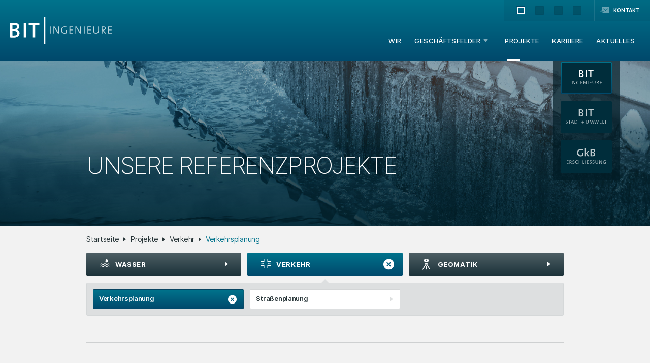

--- FILE ---
content_type: text/html; charset=utf-8
request_url: https://bit-ingenieure.de/projekte/verkehr/verkehrsplanung/
body_size: 5447
content:
<!DOCTYPE html>
<html lang="de">
<head>

<meta charset="utf-8">
<!-- 
	This website is powered by TYPO3 - inspiring people to share!
	TYPO3 is a free open source Content Management Framework initially created by Kasper Skaarhoj and licensed under GNU/GPL.
	TYPO3 is copyright 1998-2026 of Kasper Skaarhoj. Extensions are copyright of their respective owners.
	Information and contribution at https://typo3.org/
-->



<title>Referenz-Projekte »Verkehrsplanung« – BIT Ingenieure AG</title>
<meta http-equiv="x-ua-compatible" content="ie=edge">
<meta name="generator" content="TYPO3 CMS">
<meta name="description" content="Unsere Referenzprojekte im Bereich »Verkehrsplanung«. Sie haben ein ähnliches Projekt in nächster Zukunft? Wir haben die Erfahrung. ">
<meta name="robots" content="index, follow">
<meta name="author" content="BIT Ingenieure AG">
<meta name="twitter:card" content="summary">


<link rel="stylesheet" href="/_assets/9472c0e9c4470ad1842de0e159e48c00/Css/Dist/styles.css?1765291524" media="all">



<script src="/_assets/9472c0e9c4470ad1842de0e159e48c00/JavaScript/Consentmanager/Ingenieure/consentmanager.js?1765291524"></script>


<meta name="viewport" content="width=device-width, initial-scale=1">
<link rel="icon" href="/_assets/9472c0e9c4470ad1842de0e159e48c00/Icons/favicon.png" sizes="any"><link rel="apple-touch-icon" href="/_assets/9472c0e9c4470ad1842de0e159e48c00/Images/webclip.png">
<meta name="theme-color" content="#ffffff">

<!-- Google tag (gtag.js) -->
<script class="cmplazyload" data-cmp-vendor="s1" async data-cmp-src="https://www.googletagmanager.com/gtag/js?id=AW-11436519219"></script>
<script type="text/plain" class="cmplazyload" data-cmp-vendor="s1">
window.dataLayer = window.dataLayer || [];
function gtag(){dataLayer.push(arguments);}
gtag('js', new Date());

gtag('config', 'AW-11436519219');
</script>      <!-- Copyright (c) 2000-2020 etracker GmbH. All rights reserved. -->
      <!-- This material may not be reproduced, displayed, modified or distributed -->
      <!-- without the express prior written permission of the copyright holder. -->
      <!-- etracker tracklet 5.0 -->
      <script type="text/javascript">
      //var et_pagename = "";
      //var et_areas = "";
      //var et_target = "";
      //var et_tval = "";
      //var et_tonr = "";
      //var et_tsale = 0;
      //var et_basket = "";
      </script>
      <script type="text/plain" class="cmplazyload" data-cmp-vendor="c34890" id="_etLoader" charset="UTF-8" data-block-cookies="true" data-respect-dnt="true" data-secure-code="5dVUKb" data-cmp-src="//code.etracker.com/code/e.js" async></script>
      <!-- etracker tracklet 5.0 end -->
      <script type="text/plain" class="cmplazyload" data-cmp-vendor="s987">
        var loadCookies = function() {
          _etracker.enableCookies('bit-ingenieure.de');
        };
        loadCookies();
      </script>
<link rel="canonical" href="https://bit-ingenieure.de/projekte/verkehr/verkehrsplanung/"/>

<!-- This site is optimized with the Yoast SEO for TYPO3 plugin - https://yoast.com/typo3-extensions-seo/ -->
<script type="application/ld+json">[{"@context":"https:\/\/www.schema.org","@type":"BreadcrumbList","itemListElement":[{"@type":"ListItem","position":1,"item":{"@id":"https:\/\/bit-ingenieure.de\/","name":"Startseite"}},{"@type":"ListItem","position":2,"item":{"@id":"https:\/\/bit-ingenieure.de\/projekte\/","name":"Projekte"}},{"@type":"ListItem","position":3,"item":{"@id":"https:\/\/bit-ingenieure.de\/projekte\/filter\/","name":"Filter"}},{"@type":"ListItem","position":4,"item":{"@id":"https:\/\/bit-ingenieure.de\/projekte\/verkehr\/","name":"Verkehr"}},{"@type":"ListItem","position":5,"item":{"@id":"https:\/\/bit-ingenieure.de\/projekte\/verkehr\/verkehrsplanung\/","name":"Verkehrsplanung"}}]}]</script>
</head>
<body>
<header class="header"><div class="header__inner"><div class="header__container"><div class="header__left"><a href="/" title="Startseite" class="header__logowrap"><img class="header__logo" alt="BIT Ingenieure" src="/fileadmin/logo-ingenieure-neg.svg" width="200" height="52" /></a></div><div class="header__right"><div class="header__top"><div class="header__topinner"><div class="header__group"><div class="groupnav"><ul class="groupnav__list"><li class="groupnav__item groupnav__item--current"><a class="groupnav__link groupnav__link--ingenieure" data-tipso="BIT | Ingenieure" href="/" target="_blank">&nbsp;</a></li><li class="groupnav__item"><a class="groupnav__link groupnav__link--architekten" data-tipso="BIT | Stadt + Umwelt" href="https://bit-stadt-umwelt.de/" target="_blank">&nbsp;</a></li><li class="groupnav__item"><a class="groupnav__link groupnav__link--gkb" data-tipso="GkB | Erschliessung" href="https://gkb-ag.de/" target="_blank">&nbsp;</a></li><li class="groupnav__item"><a class="groupnav__link groupnav__link--dreher-stetter" data-tipso="dreher + stetter" href="https://dreher-stetter.de/" target="_blank">&nbsp;</a></li></ul></div></div><div class="header__meta"><nav class="headernav"><ul class="headernav__list"><li class="headernav__item"><a class="headernav__link" href="/kontakt/">
					Kontakt
				</a></li></ul></nav></div></div></div><div class="header__bottom"><nav class="nav"><div class="nav__logowrap"><img class="nav__logo" alt="BIT Ingenieure" src="/fileadmin/logo-ingenieure-neg.svg" width="200" height="52" /><div class="nav__close"><div class="nav__dash"></div><div class="nav__dash"></div></div></div><ul class="nav__list"><li class="nav__item"><a class="nav__link" href="/wir/"><span class="nav__text">Wir</span></a></li><li class="nav__item nav__item--parent"><span class="nav__link"><span class="nav__text">Geschäftsfelder</span></span><div class="dropdown"><div class="dropdown__inner"><div class="dropdown__column"><ul class="dropdown__list"><li class="dropdown__item dropdown__item--id17"><a class="dropdown__link" href="/geschaeftsfelder/wasser/">
															Wasser
														</a><ul class="dropdown__submenu"><li class="dropdown__subitem"><a class="dropdown__sublink" href="/geschaeftsfelder/wasser/hydrologie-hydraulik/">
						Hydrologie und Hydraulik
					</a></li><li class="dropdown__subitem"><a class="dropdown__sublink" href="/geschaeftsfelder/wasser/wasserbau/">
						Wasserbau
					</a></li><li class="dropdown__subitem"><a class="dropdown__sublink" href="/geschaeftsfelder/wasser/wasserversorgung/">
						Wasserversorgung
					</a></li><li class="dropdown__subitem"><a class="dropdown__sublink" href="/geschaeftsfelder/wasser/entwaesserung/">
						Entwässerung
					</a></li><li class="dropdown__subitem"><a class="dropdown__sublink" href="/geschaeftsfelder/wasser/klaeranlagen/">
						Kläranlagen
					</a></li></ul></li></ul></div><div class="dropdown__column"><ul class="dropdown__list"><li class="dropdown__item dropdown__item--id18"><a class="dropdown__link" href="/geschaeftsfelder/verkehr/">
															Verkehr
														</a><ul class="dropdown__submenu"><li class="dropdown__subitem"><a class="dropdown__sublink" href="/geschaeftsfelder/verkehr/verkehrsplanung/">
						Verkehrsplanung
					</a></li><li class="dropdown__subitem"><a class="dropdown__sublink" href="/geschaeftsfelder/verkehr/strassenplanung/">
						Straßenplanung
					</a></li></ul></li></ul></div><div class="dropdown__column"><ul class="dropdown__list"><li class="dropdown__item dropdown__item--id19"><a class="dropdown__link" href="/geschaeftsfelder/geomatik/">
															Geomatik
														</a><ul class="dropdown__submenu"><li class="dropdown__subitem"><a class="dropdown__sublink" href="/geschaeftsfelder/geomatik/vermessung/">
						Vermessung
					</a></li><li class="dropdown__subitem"><a class="dropdown__sublink" href="/geschaeftsfelder/geomatik/visualisierung/">
						Visualisierung
					</a></li></ul></li></ul></div></div></div></li><li class="nav__item nav__item--active"><a class="nav__link" href="/projekte/"><span class="nav__text">Projekte</span></a></li><li class="nav__item"><a class="nav__link" href="/karriere/"><span class="nav__text">Karriere</span></a></li><li class="nav__item"><a class="nav__link" href="/aktuelles/"><span class="nav__text">Aktuelles</span></a></li></ul><ul class="headernav__list"><li class="headernav__item"><a class="headernav__link" href="/kontakt/">
					Kontakt
				</a></li></ul><div class="nav__group"><div class="stage__group"><div class="stage__groupitem stage__groupitem--ingenieure stage__groupitem--current"><div class="stage__groupiteminner"><div class="stage__groupcontent"><img class="stage__grouplogo" alt="BIT | Ingenieure
				" src="/_assets/9472c0e9c4470ad1842de0e159e48c00/Images/logo-side-el-ingenieure-neg.svg" width="61" height="28" /></div></div><a href="/" target="_blank" class="stage__grouplink">&nbsp;</a></div><div class="stage__groupitem stage__groupitem--architekten"><div class="stage__groupiteminner"><div class="stage__groupcontent"><img class="stage__grouplogo" alt="BIT | Stadt + Umwelt
				" src="/_assets/9472c0e9c4470ad1842de0e159e48c00/Images/logo-side-el-stadt-umwelt-neg.svg" width="81" height="28" /></div></div><a href="https://bit-stadt-umwelt.de/" target="_blank" class="stage__grouplink">&nbsp;</a></div><div class="stage__groupitem stage__groupitem--gkb"><div class="stage__groupiteminner"><div class="stage__groupcontent"><img class="stage__grouplogo" alt="GkB | Erschliessung
				" src="/_assets/9472c0e9c4470ad1842de0e159e48c00/Images/logo-side-el-erschliessung-neg.svg" width="77" height="30" /></div></div><a href="https://gkb-ag.de/" target="_blank" class="stage__grouplink">&nbsp;</a></div></div></div></nav><div class="header__overlay"></div><div class="mobilemenu"><div class="mobilemenu__dash"></div><div class="mobilemenu__dash"></div><div class="mobilemenu__dash"></div><div class="mobilemenu__dash"></div></div></div></div></div></div></header><main class="main"><section class="stage"><div class="stage__inner" style="background-image: url(/fileadmin/bit-ingenieure/banner-headerbilder/bit-ingenieure_header-geschaeftsfelder-wasser.jpg)"><div class="stage__overlay"></div><div class="stage__caption"><div class="stage__captioninner"><div class="stage__title">Unsere Referenzprojekte</div></div></div><div class="stage__group"><div class="stage__groupitem stage__groupitem--ingenieure stage__groupitem--current"><div class="stage__groupiteminner"><div class="stage__groupcontent"><img class="stage__grouplogo" alt="BIT | Ingenieure
				" src="/_assets/9472c0e9c4470ad1842de0e159e48c00/Images/logo-side-el-ingenieure-neg.svg" width="61" height="28" /></div></div><a href="/" target="_blank" class="stage__grouplink">&nbsp;</a></div><div class="stage__groupitem stage__groupitem--architekten"><div class="stage__groupiteminner"><div class="stage__groupcontent"><img class="stage__grouplogo" alt="BIT | Stadt + Umwelt
				" src="/_assets/9472c0e9c4470ad1842de0e159e48c00/Images/logo-side-el-stadt-umwelt-neg.svg" width="81" height="28" /></div></div><a href="https://bit-stadt-umwelt.de/" target="_blank" class="stage__grouplink">&nbsp;</a></div><div class="stage__groupitem stage__groupitem--gkb"><div class="stage__groupiteminner"><div class="stage__groupcontent"><img class="stage__grouplogo" alt="GkB | Erschliessung
				" src="/_assets/9472c0e9c4470ad1842de0e159e48c00/Images/logo-side-el-erschliessung-neg.svg" width="77" height="30" /></div></div><a href="https://gkb-ag.de/" target="_blank" class="stage__grouplink">&nbsp;</a></div></div></div></section><nav class="breadcrumb breadcrumb--grey"><div class="breadcrumb__inner"><ul class="breadcrumb__list"><li class="breadcrumb__item"><a class="breadcrumb__link" href="/">
													Startseite
												</a></li><li class="breadcrumb__item"><a class="breadcrumb__link" href="/projekte/">
													Projekte
												</a></li><li class="breadcrumb__item"><a class="breadcrumb__link" href="/projekte/verkehr/">
													Verkehr
												</a></li><li class="breadcrumb__item"><span class="breadcrumb__text breadcrumb__text--current">Verkehrsplanung</span></li></ul></div></nav><section class="fcontainer fcontainer--grey fcontainer--nospacetop fcontainer--nospaceafter"><div class="fcontainer__inner"><nav class="projectnav"><div class="projectnav__inner"><div class="projectnav__listwrap"><ul class="projectnav__list"><li class="projectnav__item projectnav__item--35 "><a class="projectnav__link projectnav__link--35" href="/projekte/wasser/"><span class="projectnav__text">Wasser</span><span class="projectnav__icon">&nbsp;</span></a></li><li class="projectnav__item projectnav__item--36  projectnav__item--active"><span class="projectnav__link projectnav__link--36"><span class="projectnav__text">Verkehr</span><a href="/projekte/" class="projectnav__icon">&nbsp;</a></span></li><li class="projectnav__item projectnav__item--37 "><a class="projectnav__link projectnav__link--37" href="/projekte/geomatik/"><span class="projectnav__text">Geomatik</span><span class="projectnav__icon">&nbsp;</span></a></li></ul></div><div class="projectnav__submenuwrap projectnav__submenuwrap--36"><div class="projectnav__arrow">&nbsp;</div><div class="projectnav__submenu"><ul class="projectnav__submenulist"><li class="projectnav__submenuitem projectnav__submenuitem--active"><span class="projectnav__submenulink">
										Verkehrsplanung
										<a class="projectnav__submenuicon" href="/projekte/verkehr/">&nbsp;</a></span></li><li class="projectnav__submenuitem"><a class="projectnav__submenulink" href="/projekte/verkehr/strassenplanung/">
										Straßenplanung
										<span class="projectnav__submenuicon">&nbsp;</span></a></li></ul></div></div></div></nav></div></section><section id="c378" class="fcontainer fcontainer--grey fcontainer--st-small"><div class="fcontainer__inner"><div class="projects frame"><div class="projects__inner"><div class="projects__small"><div class="projects__smallinner"><div class="projects__itemwrap"><div class="projects__item projects__item--ingenieure"><div class="projects__iteminner"><div class="projects__imagewrap" style="background-image: url(/fileadmin/_processed_/0/5/csm_bit_ingenieure_strassenplanung_sanierung_verkehr_autobahn_0c7631a5f0.jpeg)"><div class="projects__imageoverlay">
								Projektdetails
							</div><div class="projects__category">
									Verkehrsplanung
								</div></div><div class="projects__content"><div class="projects__contentinner"><h4 class="projects__title"><a class="projects__titlelink" href="/projekte/verkehr/verkehrsplanung/bab-5-fde-hirschberg-ost/">BAB 5 FDE Hirschberg »Ost«</a></h4></div></div><a class="projects__link" href="/projekte/verkehr/verkehrsplanung/bab-5-fde-hirschberg-ost/">&nbsp;</a></div></div></div><div class="projects__itemwrap"><div class="projects__item projects__item--ingenieure"><div class="projects__iteminner"><div class="projects__imagewrap" style="background-image: url(/fileadmin/_processed_/7/a/csm_bit_ingenieure_Landschaftspflegerischer_Begleitplan_99643c596a.jpg)"><div class="projects__imageoverlay">
								Projektdetails
							</div><div class="projects__category">
									Verkehrsplanung
								</div></div><div class="projects__content"><div class="projects__contentinner"><h4 class="projects__title"><a class="projects__titlelink" href="/projekte/verkehr/verkehrsplanung/ausbau-k-4108-schoenbrunn-allemuehl/">Ausbau der K 4108 bei Schönbrunn-Allemühl</a></h4></div></div><a class="projects__link" href="/projekte/verkehr/verkehrsplanung/ausbau-k-4108-schoenbrunn-allemuehl/">&nbsp;</a></div></div></div><div class="projects__itemwrap"><div class="projects__item projects__item--ingenieure"><div class="projects__iteminner"><div class="projects__imagewrap" style="background-image: url(/fileadmin/_processed_/0/b/csm_bit_ingenieure_Erschliessung_Strassenplanung_Grundstuecksentwaesserung_cb8fc06c3a.jpg)"><div class="projects__imageoverlay">
								Projektdetails
							</div><div class="projects__category">
									Verkehrsplanung
								</div></div><div class="projects__content"><div class="projects__contentinner"><h4 class="projects__title"><a class="projects__titlelink" href="/projekte/verkehr/verkehrsplanung/erschliessung-fladenstrasse-neuenstadt-am-kocher/">Erschließung Fladenstraße Neuenstadt am Kocher</a></h4></div></div><a class="projects__link" href="/projekte/verkehr/verkehrsplanung/erschliessung-fladenstrasse-neuenstadt-am-kocher/">&nbsp;</a></div></div></div><div class="projects__itemwrap"><div class="projects__item projects__item--ingenieure"><div class="projects__iteminner"><div class="projects__imagewrap" style="background-image: url(/fileadmin/_processed_/7/3/csm_bit_ingenieure_verkehrsplanung_verkehrszaehlung_bw_land_verkehr_9a79511ec3.jpeg)"><div class="projects__imageoverlay">
								Projektdetails
							</div><div class="projects__category">
									Verkehrsplanung
								</div></div><div class="projects__content"><div class="projects__contentinner"><h4 class="projects__title"><a class="projects__titlelink" href="/projekte/verkehr/verkehrsplanung/strassenverkehrszaehlung-baden-wuerttemberg/">Straßenverkehrszählung Baden-Württemberg</a></h4></div></div><a class="projects__link" href="/projekte/verkehr/verkehrsplanung/strassenverkehrszaehlung-baden-wuerttemberg/">&nbsp;</a></div></div></div><div class="projects__itemwrap"><div class="projects__item projects__item--ingenieure"><div class="projects__iteminner"><div class="projects__imagewrap" style="background-image: url(/fileadmin/_processed_/c/8/csm_bit_ingenieure_Machbarkeitsstudie_Radschnellverbindung_Verkehrsplanung_722b93b74f.jpg)"><div class="projects__imageoverlay">
								Projektdetails
							</div><div class="projects__category">
									Verkehrsplanung
								</div></div><div class="projects__content"><div class="projects__contentinner"><h4 class="projects__title"><a class="projects__titlelink" href="/projekte/verkehr/verkehrsplanung/machbarkeitsstudie-radschnellverbindung-ludwigsburg-waiblingen/">Machbarkeitsstudie Radschnellverbindung Ludwigsburg Waiblingen</a></h4></div></div><a class="projects__link" href="/projekte/verkehr/verkehrsplanung/machbarkeitsstudie-radschnellverbindung-ludwigsburg-waiblingen/">&nbsp;</a></div></div></div><div class="projects__itemwrap"><div class="projects__item projects__item--ingenieure"><div class="projects__iteminner"><div class="projects__imagewrap" style="background-image: url(/fileadmin/_processed_/b/2/csm_bit_ingenieure_strassenplanung_sanierung_verkehr_b3958cc3d1.jpeg)"><div class="projects__imageoverlay">
								Projektdetails
							</div><div class="projects__category">
									Verkehrsplanung
								</div></div><div class="projects__content"><div class="projects__contentinner"><h4 class="projects__title"><a class="projects__titlelink" href="/projekte/verkehr/verkehrsplanung/bab-5-fde-hirschberg-west/">BAB 5 FDE Hirschberg »West«</a></h4></div></div><a class="projects__link" href="/projekte/verkehr/verkehrsplanung/bab-5-fde-hirschberg-west/">&nbsp;</a></div></div></div><div class="projects__itemwrap"><div class="projects__item projects__item--ingenieure"><div class="projects__iteminner"><div class="projects__imagewrap" style="background-image: url(/fileadmin/_processed_/d/b/csm_bit_ingenieure_bahn_strasse_kanal_s2_trasse_7efee79aff.jpeg)"><div class="projects__imageoverlay">
								Projektdetails
							</div><div class="projects__category">
									Verkehrsplanung
								</div></div><div class="projects__content"><div class="projects__contentinner"><h4 class="projects__title"><a class="projects__titlelink" href="/projekte/verkehr/verkehrsplanung/verlaengerung-s-bahn-strecke-s2/">Verlängerung S-Bahn-Strecke S2</a></h4></div></div><a class="projects__link" href="/projekte/verkehr/verkehrsplanung/verlaengerung-s-bahn-strecke-s2/">&nbsp;</a></div></div></div><div class="projects__itemwrap"><div class="projects__item projects__item--ingenieure"><div class="projects__iteminner"><div class="projects__imagewrap" style="background-image: url(/fileadmin/_processed_/8/9/csm_bit_ingenieure_Parkplatzstudie_Verkehrsplanung_b25b46bcb4.jpg)"><div class="projects__imageoverlay">
								Projektdetails
							</div><div class="projects__category">
									Verkehrsplanung
								</div></div><div class="projects__content"><div class="projects__contentinner"><h4 class="projects__title"><a class="projects__titlelink" href="/projekte/verkehr/verkehrsplanung/parkplatzstudie-moebel-rieger-aalen-esslingen-heilbronn/">Parkplatzstudie Möbel Rieger Aalen Esslingen Heilbronn</a></h4></div></div><a class="projects__link" href="/projekte/verkehr/verkehrsplanung/parkplatzstudie-moebel-rieger-aalen-esslingen-heilbronn/">&nbsp;</a></div></div></div><div class="projects__itemwrap"><div class="projects__item projects__item--ingenieure"><div class="projects__iteminner"><div class="projects__imagewrap" style="background-image: url(/fileadmin/_processed_/0/5/csm_bit_ingenieure_Verkehrsuntersuchung_Verkehrsplanung_Verkehrszaehlung_e167cca91b.jpg)"><div class="projects__imageoverlay">
								Projektdetails
							</div><div class="projects__category">
									Verkehrsplanung
								</div></div><div class="projects__content"><div class="projects__contentinner"><h4 class="projects__title"><a class="projects__titlelink" href="/projekte/verkehr/verkehrsplanung/verkehrsuntersuchung-stadt-miltenberg/">Verkehrsuntersuchung Stadt Miltenberg</a></h4></div></div><a class="projects__link" href="/projekte/verkehr/verkehrsplanung/verkehrsuntersuchung-stadt-miltenberg/">&nbsp;</a></div></div></div><div class="projects__itemwrap"><div class="projects__item projects__item--ingenieure"><div class="projects__iteminner"><div class="projects__imagewrap" style="background-image: url(/fileadmin/_processed_/5/e/csm_bit_ingenieure_Lichtwellenleiter_netzausbau_0985212394.jpg)"><div class="projects__imageoverlay">
								Projektdetails
							</div><div class="projects__category">
									Verkehrsplanung
								</div></div><div class="projects__content"><div class="projects__contentinner"><h4 class="projects__title"><a class="projects__titlelink" href="/projekte/verkehr/verkehrsplanung/lichtwellenleiter-ausbau-gewerbegebiet-heddesheim/">Lichtwellenleiter Ausbau Gewerbegebiet Heddesheim</a></h4></div></div><a class="projects__link" href="/projekte/verkehr/verkehrsplanung/lichtwellenleiter-ausbau-gewerbegebiet-heddesheim/">&nbsp;</a></div></div></div><div class="projects__itemwrap"><div class="projects__item projects__item--ingenieure"><div class="projects__iteminner"><div class="projects__imagewrap" style="background-image: url(/fileadmin/_processed_/a/e/csm_bit_ingenieure_Online_Buergerbeteiligung_Radschnellverbindung_5c7e271bcc.jpg)"><div class="projects__imageoverlay">
								Projektdetails
							</div><div class="projects__category">
									Verkehrsplanung
								</div></div><div class="projects__content"><div class="projects__contentinner"><h4 class="projects__title"><a class="projects__titlelink" href="/projekte/verkehr/verkehrsplanung/informelle-online-buergerbeteiligung-radschnellverbindung-heilbronn/">Informelle Online-Bürgerbeteiligung Radschnellverbindung Heilbronn</a></h4></div></div><a class="projects__link" href="/projekte/verkehr/verkehrsplanung/informelle-online-buergerbeteiligung-radschnellverbindung-heilbronn/">&nbsp;</a></div></div></div></div></div></div></div></div></section><a id="c604"></a><section id="c568" class="fcontainer fcontainer--bgimage" style="background-image: url(/fileadmin/uebergreifende-inhalte/z_kontakt_alle/kontakt_footer_bit_ingenieure_job.jpg)"><div class="fcontainer__inner"><div class="contactfw frame"><div class="contactfw__inner"><div class="contactfw__content"><h2 class="contactfw__title">Ihr Projekt liegt uns am Herzen</h2><div class="contactfw__text"><p>Über 200 qualifizierte Fachleute engagieren sich für Ihr Projekt.<br> Die Sorgfalt bei der Planung und die Nähe zu den Auftraggebern zeichnen unsere Mitarbeiter:innen besonders aus.</p></div></div><div class="contactfw__container"><div class="contactfw__grid"><div class="contactfw__buttonwrap contactfw__buttonwrap--phone"><div class="contactfw__ctatext">
								Rufen Sie uns an
							</div><a href="tel:+497219623210" class="contactfw__phone">
									+49 721 96232‑10
								</a></div><div class="contactfw__seperatorwrap"><div class="contactfw__seperatortext">
								oder
							</div></div><div class="contactfw__buttonwrap contactfw__buttonwrap--email"><div class="contactfw__ctatext">
								schreiben Sie uns
							</div><a href="/kontakt/" class="contactfw__button button">
									Standorte
								</a></div></div></div></div></div></div></section></main><footer class="footer"><div class="footer__inner"><div class="footer__container"><div class="footer__col footer__col--company"><div class="footer__colinner"><a href="/" title="Startseite" class="footer__logowrap"><img class="footer__logo" alt="BIT Ingenieure" src="/fileadmin/logo-ingenieure-neg.svg" width="135" height="36" /></a><div class="footer__address"><p>Am Storrenacker 1 b<br />
							D - 76139 Karlsruhe</p></div></div></div><div class="footer__col footer__col--contact"><div class="footer__colinner"><div class="footer__contact"><ul class="footer__contactlist"><li class="footer__contactitem"><a href="tel:+497219623210" class="footer__contactlink footer__contactlink--phone">
											+49 721 96232‑10
										</a></li><li class="footer__contactitem"><a class="footer__contactlink footer__contactlink--email" href="#" data-mailto-token="kygjrm8gldmYzgr+gleclgcspc,bc" data-mailto-vector="-2">
											info@bit-ingenieure.de
										</a></li></ul></div></div></div><div class="footer__col footer__col--socialmedia"><div class="footer__colinner"><div class="footer__socialmedia"><ul class="footer__socialmedialist"><li class="footer__socialmediaitem"><a href="https://www.instagram.com/bit_ingenieure/" target="_blank" rel="noreferrer" class="footer__socialmedialink footer__socialmedialink--instagram">
											Instagram
										</a></li><li class="footer__socialmediaitem"><a href="https://www.linkedin.com/company/bit-ingenieure-ag" target="_blank" rel="noreferrer" class="footer__socialmedialink footer__socialmedialink--linkedin">
											LinkedIn
										</a></li><li class="footer__socialmediaitem"><a href="https://www.xing.com/pages/bitingenieureag" target="_blank" rel="noreferrer" class="footer__socialmedialink footer__socialmedialink--xing">
											XING
										</a></li></ul></div></div></div><div class="footer__col footer__col--links"><div class="footer__colinner"><nav class="footernav"><ul class="footernav__list"><li class="footernav__item"><a class="footernav__link" href="/impressum/">
						Impressum
					</a></li><li class="footernav__item"><a class="footernav__link" href="/datenschutz/">
						Datenschutzhinweis
					</a></li><li class="footernav__item"><a class="footernav__link" href="https://whistle.law/whistle/#/8a1c9f4e-f7f7-4211-8075-a4fb4c883d7c" target="_blank">
						Hinweisgeberplattform
					</a></li></ul></nav></div></div></div></div></footer>

<script src="/_assets/9472c0e9c4470ad1842de0e159e48c00/JavaScript/Dist/jquery.scripts.js?1765291524"></script>


</body>
</html>

--- FILE ---
content_type: text/css; charset=utf-8
request_url: https://bit-ingenieure.de/_assets/9472c0e9c4470ad1842de0e159e48c00/Css/Dist/styles.css?1765291524
body_size: 42296
content:
/*! normalize.css v8.0.1 | MIT License | github.com/necolas/normalize.css */html{line-height:1.15}main{display:block}h1{font-size:2em;margin:.67em 0}hr{box-sizing:content-box;height:0;overflow:visible}pre{font-family:monospace,monospace;font-size:1em}abbr[title]{border-bottom:none;text-decoration:underline;text-decoration:underline dotted}b,strong{font-weight:bolder}code,kbd,samp{font-family:monospace,monospace;font-size:1em}img{border-style:none}button,input,optgroup,select,textarea{font-family:inherit;font-size:100%;line-height:1.15;margin:0}button,input{overflow:visible}button,select{text-transform:none}[type=button],[type=reset],[type=submit],button{-webkit-appearance:button}[type=button]::-moz-focus-inner,[type=reset]::-moz-focus-inner,[type=submit]::-moz-focus-inner,button::-moz-focus-inner{border-style:none;padding:0}[type=button]:-moz-focusring,[type=reset]:-moz-focusring,[type=submit]:-moz-focusring,button:-moz-focusring{outline:1px dotted ButtonText}fieldset{padding:.35em .75em .625em}legend{box-sizing:border-box;color:inherit;display:table;max-width:100%;padding:0;white-space:normal}progress{vertical-align:baseline}textarea{overflow:auto}[type=checkbox],[type=radio]{box-sizing:border-box;padding:0}[type=number]::-webkit-inner-spin-button,[type=number]::-webkit-outer-spin-button{height:auto}[type=search]{-webkit-appearance:textfield;outline-offset:-2px}[type=search]::-webkit-search-decoration{-webkit-appearance:none}::-webkit-file-upload-button{-webkit-appearance:button;font:inherit}details{display:block}summary{display:list-item}[hidden],template{display:none}.glightbox-container{width:100%;height:100%;position:fixed;top:0;left:0;z-index:999999!important;-ms-touch-action:none;touch-action:none;-webkit-text-size-adjust:100%;-moz-text-size-adjust:100%;-ms-text-size-adjust:100%;text-size-adjust:100%;-webkit-backface-visibility:hidden;backface-visibility:hidden;outline:none;overflow:hidden}.glightbox-container.inactive{display:none}.glightbox-container .gcontainer{position:relative;width:100%;height:100%;z-index:9999;overflow:hidden}.glightbox-container .gslider{-webkit-transition:-webkit-transform .4s ease;transition:-webkit-transform .4s ease;transition:transform .4s ease;transition:transform .4s ease,-webkit-transform .4s ease;height:100%;left:0;top:0;position:relative;overflow:hidden;display:-webkit-box!important;display:-ms-flexbox!important;display:flex!important;-webkit-transform:translateZ(0);transform:translateZ(0)}.glightbox-container .gslide,.glightbox-container .gslider{width:100%;-webkit-box-pack:center;-ms-flex-pack:center;justify-content:center;-webkit-box-align:center;-ms-flex-align:center;align-items:center}.glightbox-container .gslide{position:absolute;opacity:1;-webkit-user-select:none;-moz-user-select:none;-ms-user-select:none;user-select:none;display:-webkit-box;display:-ms-flexbox;display:flex;opacity:0}.glightbox-container .gslide.current{opacity:1;z-index:99999;position:relative}.glightbox-container .gslide.prev{opacity:1;z-index:9999}.glightbox-container .gslide-inner-content{width:100%}.glightbox-container .ginner-container{position:relative;width:100%;display:-webkit-box;display:-ms-flexbox;display:flex;-webkit-box-pack:center;-ms-flex-pack:center;justify-content:center;-webkit-box-orient:vertical;-webkit-box-direction:normal;-ms-flex-direction:column;flex-direction:column;max-width:100%;margin:auto;height:100vh}.glightbox-container .ginner-container.gvideo-container{width:100%}.glightbox-container .ginner-container.desc-bottom,.glightbox-container .ginner-container.desc-top{-webkit-box-orient:vertical;-webkit-box-direction:normal;-ms-flex-direction:column;flex-direction:column}.glightbox-container .ginner-container.desc-left,.glightbox-container .ginner-container.desc-right{max-width:100%!important}.gslide iframe,.gslide video{outline:none!important;border:none;min-height:165px;-webkit-overflow-scrolling:touch;-ms-touch-action:auto;touch-action:auto}.gslide-image{-webkit-box-align:center;-ms-flex-align:center;align-items:center}.gslide-image img{max-height:100vh;display:block;padding:0;float:none;outline:none;border:none;-webkit-user-select:none;-moz-user-select:none;-ms-user-select:none;user-select:none;max-width:100vw;width:auto;height:auto;-o-object-fit:cover;object-fit:cover;-ms-touch-action:none;touch-action:none;margin:auto;min-width:200px}.desc-bottom .gslide-image img,.desc-top .gslide-image img{width:auto}.desc-left .gslide-image img,.desc-right .gslide-image img{width:auto;max-width:100%}.gslide-image img.zoomable{position:relative}.gslide-image img.dragging{cursor:-webkit-grabbing!important;cursor:grabbing!important;-webkit-transition:none;transition:none}.gslide-video{position:relative;max-width:100vh;width:100%!important}.gslide-video .gvideo-wrapper{width:100%;margin:auto}.gslide-video:before{content:"";display:block;position:absolute;width:100%;height:100%;background:rgba(255,0,0,.34);display:none}.gslide-video.playing:before{display:none}.gslide-video.fullscreen{max-width:100%!important;min-width:100%;height:75vh}.gslide-video.fullscreen video{max-width:100%!important;width:100%!important}.gslide-inline{background:#fff;text-align:left;max-height:calc(100vh - 40px);overflow:auto;max-width:100%}.gslide-inline .ginlined-content{padding:20px;width:100%}.gslide-inline .dragging{cursor:-webkit-grabbing!important;cursor:grabbing!important;-webkit-transition:none;transition:none}.ginlined-content{overflow:auto;display:block!important;opacity:1}.gslide-external{width:100%;min-width:100%;background:#fff;padding:0;overflow:auto;max-height:75vh;height:100%}.gslide-external,.gslide-media{display:-webkit-box;display:-ms-flexbox;display:flex}.gslide-media{width:auto}.zoomed .gslide-media{-webkit-box-shadow:none!important;box-shadow:none!important}.desc-bottom .gslide-media,.desc-top .gslide-media{margin:0 auto;-webkit-box-orient:vertical;-webkit-box-direction:normal;-ms-flex-direction:column;flex-direction:column}.gslide-description{position:relative;-webkit-box-flex:1;-ms-flex:1 0 100%;flex:1 0 100%}.gslide-description.description-left,.gslide-description.description-right{max-width:100%}.gslide-description.description-bottom,.gslide-description.description-top{margin:0 auto;width:100%}.gslide-description p{margin-bottom:12px}.gslide-description p:last-child{margin-bottom:0}.glightbox-button-hidden,.zoomed .gslide-description{display:none}.glightbox-mobile .glightbox-container .gslide-description{height:auto!important;width:100%;background:transparent;position:absolute;bottom:15px;max-width:100vw!important;-webkit-box-ordinal-group:3!important;-ms-flex-order:2!important;order:2!important;max-height:78vh;overflow:auto!important;background:-webkit-gradient(linear,left top,left bottom,from(transparent),to(rgba(0,0,0,.75)));background:linear-gradient(180deg,transparent 0,rgba(0,0,0,.75));-webkit-transition:opacity .3s linear;transition:opacity .3s linear;padding:19px 11px 50px}.glightbox-mobile .glightbox-container .gslide-title{color:#fff;font-size:1em}.glightbox-mobile .glightbox-container .gslide-desc{color:#a1a1a1}.glightbox-mobile .glightbox-container .gslide-desc a{color:#fff;font-weight:700}.glightbox-mobile .glightbox-container .gslide-desc *{color:inherit}.glightbox-mobile .glightbox-container .gslide-desc string{color:#fff}.glightbox-mobile .glightbox-container .gslide-desc .desc-more{color:#fff;opacity:.4}.gdesc-open .gslide-media{-webkit-transition:opacity .5s ease;transition:opacity .5s ease;opacity:.4}.gdesc-open .gdesc-inner{padding-bottom:30px}.gdesc-closed .gslide-media{-webkit-transition:opacity .5s ease;transition:opacity .5s ease;opacity:1}.greset{-webkit-transition:all .3s ease;transition:all .3s ease}.gabsolute{position:absolute}.grelative{position:relative}.glightbox-desc{display:none!important}.glightbox-open{overflow:hidden}.gloader{height:25px;width:25px;-webkit-animation:lightboxLoader .8s linear infinite;animation:lightboxLoader .8s linear infinite;border:2px solid #fff;border-right-color:transparent;border-radius:50%;position:absolute;display:block;z-index:9999;left:0;right:0;margin:0 auto;top:47%}.goverlay{width:100%;height:calc(100vh + 1px);position:fixed;top:-1px;left:0;will-change:opacity}.glightbox-mobile .goverlay,.goverlay{background:#000}.gclose,.gnext,.gprev{z-index:99999;cursor:pointer;width:26px;height:44px;border:none;display:-webkit-box;display:-ms-flexbox;display:flex;-webkit-box-pack:center;-ms-flex-pack:center;justify-content:center;-webkit-box-align:center;-ms-flex-align:center;align-items:center;-webkit-box-orient:vertical;-webkit-box-direction:normal;-ms-flex-direction:column;flex-direction:column}.gclose svg,.gnext svg,.gprev svg{display:block;width:25px;height:auto;margin:0;padding:0}.gclose.disabled,.gnext.disabled,.gprev.disabled{opacity:.1}.gclose .garrow,.gnext .garrow,.gprev .garrow{stroke:#fff}iframe.wait-autoplay{opacity:0}.glightbox-closing .gclose,.glightbox-closing .gnext,.glightbox-closing .gprev{opacity:0!important}.glightbox-clean .gslide-description{background:#fff}.glightbox-clean .gdesc-inner{padding:22px 20px}.glightbox-clean .gslide-title{font-size:1em;font-weight:400;font-family:arial;color:#000;margin-bottom:19px;line-height:1.4em}.glightbox-clean .gslide-desc{font-size:.86em;margin-bottom:0;font-family:arial;line-height:1.4em}.glightbox-clean .gslide-video{background:#000}.glightbox-clean .gclose,.glightbox-clean .gnext,.glightbox-clean .gprev{background-color:rgba(0,0,0,.75);border-radius:4px}.glightbox-clean .gclose path,.glightbox-clean .gnext path,.glightbox-clean .gprev path{fill:#fff}.glightbox-clean button:focus:not(.focused):not(.disabled){outline:none}.glightbox-clean .gprev{left:30px}.glightbox-clean .gnext,.glightbox-clean .gprev{position:absolute;top:-100%;width:40px;height:50px}.glightbox-clean .gnext{right:30px}.glightbox-clean .gclose{width:35px;height:35px;top:15px;right:10px;position:absolute}.glightbox-clean .gclose svg{width:18px;height:auto}.glightbox-clean .gclose:hover{opacity:1}.gfadeIn{-webkit-animation:gfadeIn .5s ease;animation:gfadeIn .5s ease}.gfadeOut{-webkit-animation:gfadeOut .5s ease;animation:gfadeOut .5s ease}.gslideOutLeft{-webkit-animation:gslideOutLeft .3s ease;animation:gslideOutLeft .3s ease}.gslideInLeft{-webkit-animation:gslideInLeft .3s ease;animation:gslideInLeft .3s ease}.gslideOutRight{-webkit-animation:gslideOutRight .3s ease;animation:gslideOutRight .3s ease}.gslideInRight{-webkit-animation:gslideInRight .3s ease;animation:gslideInRight .3s ease}.gzoomIn{-webkit-animation:gzoomIn .5s ease;animation:gzoomIn .5s ease}.gzoomOut{-webkit-animation:gzoomOut .5s ease;animation:gzoomOut .5s ease}@-webkit-keyframes lightboxLoader{0%{-webkit-transform:rotate(0deg);transform:rotate(0deg)}to{-webkit-transform:rotate(1turn);transform:rotate(1turn)}}@keyframes lightboxLoader{0%{-webkit-transform:rotate(0deg);transform:rotate(0deg)}to{-webkit-transform:rotate(1turn);transform:rotate(1turn)}}@-webkit-keyframes gfadeIn{0%{opacity:0}to{opacity:1}}@keyframes gfadeIn{0%{opacity:0}to{opacity:1}}@-webkit-keyframes gfadeOut{0%{opacity:1}to{opacity:0}}@keyframes gfadeOut{0%{opacity:1}to{opacity:0}}@-webkit-keyframes gslideInLeft{0%{opacity:0;-webkit-transform:translate3d(-60%,0,0);transform:translate3d(-60%,0,0)}to{visibility:visible;-webkit-transform:translateZ(0);transform:translateZ(0);opacity:1}}@keyframes gslideInLeft{0%{opacity:0;-webkit-transform:translate3d(-60%,0,0);transform:translate3d(-60%,0,0)}to{visibility:visible;-webkit-transform:translateZ(0);transform:translateZ(0);opacity:1}}@-webkit-keyframes gslideOutLeft{0%{opacity:1;visibility:visible;-webkit-transform:translateZ(0);transform:translateZ(0)}to{-webkit-transform:translate3d(-60%,0,0);transform:translate3d(-60%,0,0);opacity:0;visibility:hidden}}@keyframes gslideOutLeft{0%{opacity:1;visibility:visible;-webkit-transform:translateZ(0);transform:translateZ(0)}to{-webkit-transform:translate3d(-60%,0,0);transform:translate3d(-60%,0,0);opacity:0;visibility:hidden}}@-webkit-keyframes gslideInRight{0%{opacity:0;visibility:visible;-webkit-transform:translate3d(60%,0,0);transform:translate3d(60%,0,0)}to{-webkit-transform:translateZ(0);transform:translateZ(0);opacity:1}}@keyframes gslideInRight{0%{opacity:0;visibility:visible;-webkit-transform:translate3d(60%,0,0);transform:translate3d(60%,0,0)}to{-webkit-transform:translateZ(0);transform:translateZ(0);opacity:1}}@-webkit-keyframes gslideOutRight{0%{opacity:1;visibility:visible;-webkit-transform:translateZ(0);transform:translateZ(0)}to{-webkit-transform:translate3d(60%,0,0);transform:translate3d(60%,0,0);opacity:0}}@keyframes gslideOutRight{0%{opacity:1;visibility:visible;-webkit-transform:translateZ(0);transform:translateZ(0)}to{-webkit-transform:translate3d(60%,0,0);transform:translate3d(60%,0,0);opacity:0}}@-webkit-keyframes gzoomIn{0%{opacity:0;-webkit-transform:scale3d(.3,.3,.3);transform:scale3d(.3,.3,.3)}to{opacity:1}}@keyframes gzoomIn{0%{opacity:0;-webkit-transform:scale3d(.3,.3,.3);transform:scale3d(.3,.3,.3)}to{opacity:1}}@-webkit-keyframes gzoomOut{0%{opacity:1}50%{opacity:0;-webkit-transform:scale3d(.3,.3,.3);transform:scale3d(.3,.3,.3)}to{opacity:0}}@keyframes gzoomOut{0%{opacity:1}50%{opacity:0;-webkit-transform:scale3d(.3,.3,.3);transform:scale3d(.3,.3,.3)}to{opacity:0}}@media (min-width:769px){.glightbox-container .ginner-container{width:auto;height:auto;-webkit-box-orient:horizontal;-webkit-box-direction:normal;-ms-flex-direction:row;flex-direction:row}.glightbox-container .ginner-container.desc-top .gslide-description{-webkit-box-ordinal-group:1;-ms-flex-order:0;order:0}.glightbox-container .ginner-container.desc-top .gslide-image,.glightbox-container .ginner-container.desc-top .gslide-image img{-webkit-box-ordinal-group:2;-ms-flex-order:1;order:1}.glightbox-container .ginner-container.desc-left .gslide-description{-webkit-box-ordinal-group:1;-ms-flex-order:0;order:0}.glightbox-container .ginner-container.desc-left .gslide-image{-webkit-box-ordinal-group:2;-ms-flex-order:1;order:1}.gslide-image img{max-height:97vh;max-width:100%}.gslide-image img.zoomable{cursor:-webkit-zoom-in;cursor:zoom-in}.zoomed .gslide-image img.zoomable{cursor:-webkit-grab;cursor:grab}.gslide-inline{max-height:95vh}.gslide-external{max-height:100vh}.gslide-description.description-left,.gslide-description.description-right{max-width:275px}.glightbox-open{height:auto}.goverlay{background:rgba(0,0,0,.92)}.glightbox-clean .gslide-media{-webkit-box-shadow:1px 2px 9px 0 rgba(0,0,0,.65);box-shadow:1px 2px 9px 0 rgba(0,0,0,.65)}.glightbox-clean .description-left .gdesc-inner,.glightbox-clean .description-right .gdesc-inner{position:absolute;height:100%;overflow-y:auto}.glightbox-clean .gclose,.glightbox-clean .gnext,.glightbox-clean .gprev{background-color:rgba(0,0,0,.32)}.glightbox-clean .gclose:hover,.glightbox-clean .gnext:hover,.glightbox-clean .gprev:hover{background-color:rgba(0,0,0,.7)}.glightbox-clean .gnext,.glightbox-clean .gprev{top:45%}}@media (min-width:992px){.glightbox-clean .gclose{opacity:.7;right:20px}}@media screen and (max-height:420px){.goverlay{background:#000}}.slick-slider{box-sizing:border-box;-webkit-user-select:none;-moz-user-select:none;-ms-user-select:none;user-select:none;-webkit-touch-callout:none;-khtml-user-select:none;-ms-touch-action:pan-y;touch-action:pan-y;-webkit-tap-highlight-color:transparent}.slick-list,.slick-slider{position:relative;display:block}.slick-list{overflow:hidden;margin:0;padding:0}.slick-list:focus{outline:none}.slick-list.dragging{cursor:pointer;cursor:hand}.slick-slider .slick-list,.slick-slider .slick-track{-webkit-transform:translateZ(0);-moz-transform:translateZ(0);-ms-transform:translateZ(0);-o-transform:translateZ(0);transform:translateZ(0)}.slick-track{position:relative;top:0;left:0;display:block;margin-left:auto;margin-right:auto}.slick-track:after,.slick-track:before{display:table;content:""}.slick-track:after{clear:both}.slick-loading .slick-track{visibility:hidden}.slick-slide{display:none;float:left;height:100%;min-height:1px}[dir=rtl] .slick-slide{float:right}.slick-slide img{display:block}.slick-slide.slick-loading img{display:none}.slick-slide.dragging img{pointer-events:none}.slick-initialized .slick-slide{display:block}.slick-loading .slick-slide{visibility:hidden}.slick-vertical .slick-slide{display:block;height:auto;border:1px solid transparent}.slick-arrow.slick-hidden{display:none}.tipso_bubble,.tipso_bubble>.tipso_arrow{-webkit-box-sizing:border-box;-moz-box-sizing:border-box;box-sizing:border-box}.tipso_bubble{position:absolute;text-align:center;border-radius:6px;z-index:9999}.tipso_style{cursor:help;border-bottom:1px dotted}.tipso_title{border-radius:6px 6px 0 0}.tipso_content{word-wrap:break-word;padding:.5em}.tipso_bubble.tiny{font-size:.6rem}.tipso_bubble.small{font-size:.8rem}.tipso_bubble.default{font-size:1rem}.tipso_bubble.large{font-size:1.2rem;width:100%}.tipso_bubble>.tipso_arrow{position:absolute;width:0;height:0;border:8px solid;pointer-events:none}.tipso_bubble.top>.tipso_arrow{border-color:#000 transparent transparent;top:100%;left:50%;margin-left:-8px}.tipso_bubble.bottom>.tipso_arrow{border-color:transparent transparent #000;bottom:100%;left:50%;margin-left:-8px}.tipso_bubble.left>.tipso_arrow{border-color:transparent transparent transparent #000;top:50%;left:100%;margin-top:-8px}.tipso_bubble.right>.tipso_arrow{border-color:transparent #000 transparent transparent;top:50%;right:100%;margin-top:-8px}.tipso_bubble.top_right_corner,.tipso_bubble .top_right_corner{border-bottom-left-radius:0}.tipso_bubble.bottom_right_corner,.tipso_bubble .bottom_right_corner{border-top-left-radius:0}.tipso_bubble.top_left_corner,.tipso_bubble .top_left_corner{border-bottom-right-radius:0}.tipso_bubble.bottom_left_corner,.tipso_bubble .bottom_left_corner{border-top-right-radius:0}.ce-align-left{text-align:left}.ce-align-center{text-align:center}.ce-align-right{text-align:right}.ce-table td,.ce-table th{vertical-align:top}.ce-gallery,.ce-nowrap .ce-bodytext,.ce-row,.ce-textpic,.ce-uploads div,.ce-uploads li{overflow:hidden}.ce-column,.ce-left .ce-gallery{float:left}.ce-center .ce-outer{position:relative;float:right;right:50%}.ce-center .ce-inner{position:relative;float:right;right:-50%}.ce-right .ce-gallery{float:right}.ce-gallery figure{display:table;margin:0}.ce-gallery figcaption{display:table-caption;caption-side:bottom}.ce-gallery img{display:block}.ce-gallery iframe{border-width:0}.ce-border iframe,.ce-border img{border:2px solid #000;padding:0}.ce-above .ce-gallery,.ce-intext.ce-left .ce-gallery,.ce-intext.ce-right .ce-gallery{margin-bottom:30px}.ce-intext.ce-right .ce-gallery{margin-left:30px}.ce-intext.ce-left .ce-gallery{margin-right:30px}.ce-below .ce-gallery{margin-top:30px}.ce-column{margin-right:30px}.ce-column:last-child{margin-right:0}.ce-row{margin-bottom:30px}.ce-row:last-child{margin-bottom:0}.ce-above .ce-bodytext{clear:both}.ce-intext.ce-left ol,.ce-intext.ce-left ul{padding-left:40px;overflow:auto}.ce-headline-left{text-align:left}.ce-headline-center{text-align:center}.ce-headline-right{text-align:right}.ce-uploads{margin:0;padding:0}.ce-uploads li{list-style:none outside none;margin:1em 0}.ce-uploads img{float:left;padding-right:1em;vertical-align:top}.ce-uploads span{display:block}@-webkit-keyframes fadeInLeft{0%{opacity:0;-webkit-transform:translate3d(-100px,0,0);transform:translate3d(-100px,0,0)}50%{opacity:1}to{-webkit-transform:translateZ(0);transform:translateZ(0)}}@keyframes fadeInLeft{0%{opacity:0;-webkit-transform:translate3d(-100px,0,0);transform:translate3d(-100px,0,0)}50%{opacity:1}to{-webkit-transform:translateZ(0);transform:translateZ(0)}}@-webkit-keyframes fadeInDown{0%{opacity:0;-webkit-transform:translate3d(0,-100px,0);transform:translate3d(0,-100px,0)}50%{opacity:1}to{-webkit-transform:translateZ(0);transform:translateZ(0)}}@keyframes fadeInDown{0%{opacity:0;-webkit-transform:translate3d(0,-100px,0);transform:translate3d(0,-100px,0)}50%{opacity:1}to{-webkit-transform:translateZ(0);transform:translateZ(0)}}@-webkit-keyframes bounceDownUp{0%{-webkit-transform:translateY(-50%);transform:translateY(-50%)}50%{-webkit-transform:translateY(-30%);transform:translateY(-30%)}to{-webkit-transform:translateY(-50);transform:translateY(-50)}}@keyframes bounceDownUp{0%{-webkit-transform:translateY(-50%);transform:translateY(-50%)}50%{-webkit-transform:translateY(-30%);transform:translateY(-30%)}to{-webkit-transform:translateY(-50);transform:translateY(-50)}}*{-webkit-box-sizing:border-box;box-sizing:border-box}body,html{font-size:15px}html{-webkit-text-size-adjust:100%;-moz-text-size-adjust:100%;-ms-text-size-adjust:100%;text-size-adjust:100%}body{font-family:Inter,sans-serif;color:#283538;background:#fff;cursor:auto;font-style:normal;font-weight:400;line-height:1.5}blockquote,body,dd,div,dl,dt,form,h1,h2,h3,h4,h5,h6,li,ol,p,pre,td,th,ul{padding:0;margin:0}embed,img,object,video{max-width:100%;height:auto}embed,object{height:100%}img{display:inline-block;-ms-interpolation-mode:bicubic;vertical-align:middle}iframe{border:0}article,aside,details,figcaption,figure,footer,header,hgroup,main,menu,nav,section,summary{display:block}audio,canvas,progress,video{display:inline-block;vertical-align:baseline}audio:not([controls]){display:none;height:0}sub,sup{font-size:75%;line-height:0;position:relative;vertical-align:baseline}sup{top:-.5em}sub{bottom:-.25em}hr{margin:80px 0;border:0;height:1px;background:#f2f2f2}@font-face{font-family:Inter;src:url(../../Fonts/Inter-ExtraLight.eot);src:url(../../Fonts/Inter-ExtraLight.eot?#iefix) format("embedded-opentype"),url(../../Fonts/Inter-ExtraLight.woff2) format("woff2"),url(../../Fonts/Inter-ExtraLight.woff) format("woff"),url(../../Fonts/Inter-ExtraLight.ttf) format("truetype"),url(../../Fonts/Inter-ExtraLight.svg#Inter-ExtraLight) format("svg");font-weight:200;font-style:normal;font-display:swap}@font-face{font-family:Inter;src:url(../../Fonts/Inter-Light.eot);src:url(../../Fonts/Inter-Light.eot?#iefix) format("embedded-opentype"),url(../../Fonts/Inter-Light.woff2) format("woff2"),url(../../Fonts/Inter-Light.woff) format("woff"),url(../../Fonts/Inter-Light.ttf) format("truetype"),url(../../Fonts/Inter-Light.svg#Inter-Light) format("svg");font-weight:300;font-style:normal;font-display:swap}@font-face{font-family:Inter;src:url(../../Fonts/Inter-Regular.eot);src:url(../../Fonts/Inter-Regular.eot?#iefix) format("embedded-opentype"),url(../../Fonts/Inter-Regular.woff2) format("woff2"),url(../../Fonts/Inter-Regular.woff) format("woff"),url(../../Fonts/Inter-Regular.ttf) format("truetype"),url(../../Fonts/Inter-Regular.svg#Inter-Regular) format("svg");font-weight:400;font-style:normal;font-display:swap}@font-face{font-family:Inter;src:url(../../Fonts/Inter-Medium.eot);src:url(../../Fonts/Inter-Medium.eot?#iefix) format("embedded-opentype"),url(../../Fonts/Inter-Medium.woff2) format("woff2"),url(../../Fonts/Inter-Medium.woff) format("woff"),url(../../Fonts/Inter-Medium.ttf) format("truetype"),url(../../Fonts/Inter-Medium.svg#Inter-Medium) format("svg");font-weight:500;font-style:normal;font-display:swap}@font-face{font-family:Inter;src:url(../../Fonts/Inter-SemiBold.eot);src:url(../../Fonts/Inter-SemiBold.eot?#iefix) format("embedded-opentype"),url(../../Fonts/Inter-SemiBold.woff2) format("woff2"),url(../../Fonts/Inter-SemiBold.woff) format("woff"),url(../../Fonts/Inter-SemiBold.ttf) format("truetype"),url(../../Fonts/Inter-SemiBold.svg#Inter-SemiBold) format("svg");font-weight:600;font-style:normal;font-display:swap}@font-face{font-family:Inter;src:url(../../Fonts/Inter-Bold.eot);src:url(../../Fonts/Inter-Bold.eot?#iefix) format("embedded-opentype"),url(../../Fonts/Inter-Bold.woff2) format("woff2"),url(../../Fonts/Inter-Bold.woff) format("woff"),url(../../Fonts/Inter-Bold.ttf) format("truetype"),url(../../Fonts/Inter-Bold.svg#Inter-Bold) format("svg");font-weight:700;font-style:normal;font-display:swap}@font-face{font-family:Inter;src:url(../../Fonts/Inter-ExtraBold.eot);src:url(../../Fonts/Inter-ExtraBold.eot?#iefix) format("embedded-opentype"),url(../../Fonts/Inter-ExtraBold.woff2) format("woff2"),url(../../Fonts/Inter-ExtraBold.woff) format("woff"),url(../../Fonts/Inter-ExtraBold.ttf) format("truetype"),url(../../Fonts/Inter-ExtraBold.svg#Inter-ExtraBold) format("svg");font-weight:800;font-style:normal;font-display:swap}@font-face{font-family:Merriweather Sans;src:url(../../Fonts/MerriweatherSans-MediumItalic.eot);src:url(../../Fonts/MerriweatherSans-MediumItalic.eot?#iefix) format("embedded-opentype"),url(../../Fonts/MerriweatherSans-MediumItalic.woff2) format("woff2"),url(../../Fonts/MerriweatherSans-MediumItalic.woff) format("woff"),url(../../Fonts/MerriweatherSans-MediumItalic.ttf) format("truetype"),url(../../Fonts/MerriweatherSans-MediumItalic.svg#MerriweatherSans-MediumItalic) format("svg");font-weight:500;font-style:italic;font-display:swap}@font-face{font-family:Merriweather Sans;src:url(../../Fonts/subset-MerriweatherSans-SemiBoldItalic.eot);src:local("Merriweather Sans SemiBold Italic"),local("MerriweatherSans-SemiBoldItalic"),url(../../Fonts/subset-MerriweatherSans-SemiBoldItalic.eot?#iefix) format("embedded-opentype"),url(../../Fonts/subset-MerriweatherSans-SemiBoldItalic.woff2) format("woff2"),url(../../Fonts/subset-MerriweatherSans-SemiBoldItalic.woff) format("woff"),url(../../Fonts/subset-MerriweatherSans-SemiBoldItalic.ttf) format("truetype"),url(../../Fonts/subset-MerriweatherSans-SemiBoldItalic.svg#MerriweatherSans-SemiBoldItalic) format("svg");font-weight:600;font-style:italic;font-display:swap}@font-face{font-family:Merriweather Sans;src:url(../../Fonts/subset-MerriweatherSans-ExtraBoldItalic.eot);src:local("Merriweather Sans ExtraBold Italic"),local("MerriweatherSans-ExtraBoldItalic"),url(../../Fonts/subset-MerriweatherSans-ExtraBoldItalic.eot?#iefix) format("embedded-opentype"),url(../../Fonts/subset-MerriweatherSans-ExtraBoldItalic.woff2) format("woff2"),url(../../Fonts/subset-MerriweatherSans-ExtraBoldItalic.woff) format("woff"),url(../../Fonts/subset-MerriweatherSans-ExtraBoldItalic.ttf) format("truetype"),url(../../Fonts/subset-MerriweatherSans-ExtraBoldItalic.svg#MerriweatherSans-ExtraBoldItalic) format("svg");font-weight:700;font-style:italic;font-display:swap}em,i{font-style:italic}b,em,i,strong{line-height:inherit}b,strong{font-weight:700}u{text-decoration:underline}del,s,strike{text-decoration:line-through}small{font-size:80%;line-height:inherit}blockquote{border-left:3px solid #eee;padding-left:15px}blockquote,p{margin-bottom:20px}p{font-family:inherit;font-weight:400;font-size:15px;letter-spacing:-.02em;text-rendering:optimizeLegibility;-webkit-hyphens:auto;-ms-hyphens:auto;hyphens:auto}p.lead{font-size:18px}p.small{font-size:14px}.align-left,p.align-left{text-align:left}.align-right,p.align-right{text-align:right}.align-center,p.align-center{text-align:center}.align-justify,p.align-justify{text-align:justify}.hide{display:none}.hidden{visibility:hidden}.visible{visibility:visible}h1,h2,h3,h4,h5,h6{font-weight:500;font-style:normal;text-rendering:optimizeLegibility;margin-top:0;margin-bottom:20px;line-height:1.2}h1,h2{font-size:27px}h3{font-size:21px}h4{font-size:17px;letter-spacing:-.02em}h5{font-size:15px}.frame-type-header>header>.ce-header{margin:0}a{color:#00738c;background-color:transparent;text-decoration:none;-webkit-transition:color .3s ease-in-out;transition:color .3s ease-in-out}a:active,a:focus,a:hover{outline:0}a:hover{cursor:pointer;text-decoration:none}a img{border:0}.link--arrow{display:inline-block;font-weight:800;position:relative;text-transform:uppercase;font-size:14px;letter-spacing:.06em;padding-right:46px;margin-top:14px}.link--arrow:focus:after,.link--arrow:hover:after{-webkit-transform:translateY(-50%) translateX(8px);transform:translateY(-50%) translateX(8px)}.link--arrow:after{content:"";background:url(../../Images/ui-button-second-full-blue.svg) no-repeat;background-size:contain;width:37px;height:30px;position:absolute;right:0;top:50%;-webkit-transform:translateY(-50%);transform:translateY(-50%);-webkit-transition:-webkit-transform .3s ease-in-out;transition:-webkit-transform .3s ease-in-out;transition:transform .3s ease-in-out;transition:transform .3s ease-in-out,-webkit-transform .3s ease-in-out}.link--scrollanchor{display:inline-block;font-weight:500;position:relative;font-size:14px;padding-right:16px}.link--scrollanchor:after{content:"";background:url(../../Images/ui-arrow-accordion-dark-grey-blue.svg) no-repeat;background-size:contain;width:10px;height:7px;position:absolute;right:0;top:50%;-webkit-transform:translateY(-50%);transform:translateY(-50%);-webkit-transition:-webkit-transform .3s ease-in-out;transition:-webkit-transform .3s ease-in-out;transition:transform .3s ease-in-out;transition:transform .3s ease-in-out,-webkit-transform .3s ease-in-out}dl,ol,ul{font-size:15px;letter-spacing:-.02em;margin-bottom:20px;list-style-position:outside;font-family:inherit}ol,ul{margin-left:20px}ul{list-style-type:square}ul li ol,ul li ul{font-size:15px}ol li ol,ol li ul,ul li ol,ul li ul{margin-left:20px;margin-bottom:0}dl dt{margin-bottom:4px;font-weight:700}dl dd{margin-bottom:12px}.list--checked{list-style:none;margin:0;padding:0}.list--checked li{position:relative;padding-left:37px;margin-bottom:17px;letter-spacing:-.02em}.list--checked li:before{content:"";position:absolute;top:2px;left:0;width:20px;height:20px;background:url(../../Images/icon-check-cirle-turquoise.svg) no-repeat 0 0;background-size:contain}.list--arrow{list-style:none;margin:0 0 20px;padding:0}.list--arrow li{background:url(../../Images/ui-button-second-arrow-only-dark-grey-blue.svg) no-repeat;background-position:11px 9px;background-size:7px;margin-bottom:10px;padding-left:30px}.list--arrow li:last-child{margin-bottom:0}.list--time{list-style:none;margin:0 0 20px;padding:0}.list--time li{background:url(../../Images/icon-time-dark-grey-turquoise.svg) no-repeat;background-position:0 0;background-size:20px;margin-bottom:10px;padding-left:28px}.list--time li:last-child{margin-bottom:0}.contenttable{background:#fff;border:1px solid #999;margin-bottom:20px;max-width:100%;width:100%;border-collapse:collapse;border-spacing:0}.contenttable tfoot,.contenttable thead{background:#f2f2f2;font-weight:700}.contenttable tbody tr{border-top:1px solid #999}.contenttable tfoot tr td,.contenttable tfoot tr th,.contenttable thead tr td,.contenttable thead tr th{padding:12px;font-size:14px;text-align:left}.contenttable tr td,.contenttable tr th{padding:12px;font-size:14px}.contenttable tbody tr td,.contenttable tfoot tr td,.contenttable tfoot tr th,.contenttable thead tr th,.contenttable tr td{display:table-cell;line-height:1.5}.contenttable tbody tr:hover td,.contenttable tbody tr:hover th{background-color:#f2f2f2}.contenttable--borderless{border:0;width:auto}.contenttable--borderless tfoot,.contenttable--borderless thead{background:transparent}.contenttable--borderless tbody tr{border:0}.contenttable--borderless tr td,.contenttable--borderless tr th{padding:2px}.contenttable--borderless tbody tr:hover td,.contenttable--borderless tbody tr:hover th{background-color:transparent}form{margin-bottom:20px}fieldset{border:1px solid #ddd;padding:18px;margin:0}fieldset legend{font-weight:700;background:#fff;padding:0 1px;margin:0 0 0 -1px}input[type=date],input[type=datetime-local],input[type=datetime],input[type=email],input[type=month],input[type=number],input[type=password],input[type=search],input[type=tel],input[type=text],input[type=time],input[type=url],input[type=week],textarea{background-color:rgba(40,53,56,.04);font-family:inherit;border:1px solid rgba(40,53,56,.35);border-radius:2px;color:rgba(0,0,0,.75);display:block;font-size:19px;font-weight:600;line-height:1.5;margin-bottom:17px;padding:12px;height:46px;width:100%;-webkit-box-sizing:border-box;box-sizing:border-box;-webkit-appearance:none;-webkit-transition:border-color .3s ease-in-out,-webkit-box-shadow .3s ease-in-out;transition:border-color .3s ease-in-out,-webkit-box-shadow .3s ease-in-out;transition:border-color .3s ease-in-out,box-shadow .3s ease-in-out;transition:border-color .3s ease-in-out,box-shadow .3s ease-in-out,-webkit-box-shadow .3s ease-in-out}input[type=date]:focus,input[type=datetime-local]:focus,input[type=datetime]:focus,input[type=email]:focus,input[type=month]:focus,input[type=number]:focus,input[type=password]:focus,input[type=search]:focus,input[type=tel]:focus,input[type=text]:focus,input[type=time]:focus,input[type=url]:focus,input[type=week]:focus,textarea:focus{border-color:#006280;-webkit-box-shadow:0 0 6px 0 rgba(0,98,128,.25);box-shadow:0 0 6px 0 rgba(0,98,128,.25);outline:none}input[type=checkbox],input[type=file],input[type=radio],select{margin-bottom:20px}input[type=file]{width:100}input[type=text]:-moz-read-only{opacity:.7;pointer-events:none}input[type=text]:read-only{opacity:.7;pointer-events:none}textarea{height:auto;min-height:159px;max-width:100%;margin-bottom:22px}select{background-color:#fff;font-family:inherit;border:1px solid #ccc;margin-bottom:20px;padding:8px;height:42px;-webkit-box-sizing:border-box;box-sizing:border-box;width:auto;max-width:100%}label,select{color:rgba(40,53,56,.85);display:block;font-size:13px}label{cursor:pointer;font-weight:400;margin-bottom:4px}label.right{float:none;text-align:right}label.inline{margin-bottom:20px;padding:10px 0}label a{color:#283538}label a,label a:hover{text-decoration:underline}label a:hover{color:#00738c}.header{position:fixed;width:100%;z-index:30}.header__inner{padding-left:0;padding-right:0;max-width:100%}.header__container{display:-webkit-box;display:-ms-flexbox;display:flex;-webkit-box-orient:horizontal;-webkit-box-direction:normal;-ms-flex-direction:row;flex-direction:row;-ms-flex-wrap:wrap;flex-wrap:wrap;-webkit-box-pack:justify;-ms-flex-pack:justify;justify-content:space-between;width:100%;background:-webkit-gradient(linear,left top,left bottom,from(#00738c),to(#00496c));background:linear-gradient(180deg,#00738c 0,#00496c)}.header__container:before{content:"";background:-webkit-gradient(linear,left top,left bottom,from(#00738c),to(#00496c));background:linear-gradient(180deg,#00738c 0,#00496c);position:absolute;left:0;top:0;bottom:0;width:calc((100vw - 940px)/2)}.header__left{position:absolute;left:0;top:0;bottom:0;display:-webkit-box;display:-ms-flexbox;display:flex;-webkit-box-align:center;-ms-flex-align:center;align-items:center;padding-left:20px}.header__right{margin-left:auto}.header__top,.header__topinner{display:-webkit-box;display:-ms-flexbox;display:flex}.header__topinner{margin-left:auto}.header__overlay{display:none}.headernav__list{list-style:none;margin:0;padding:0}.headernav__item:first-child .headernav__link{position:relative;padding-left:36px}.headernav__item:first-child .headernav__link:before{content:"";position:absolute;top:14px;left:10px;width:19px;height:12px;background:url(../../Images/icon-contact-white-40.png) no-repeat 0 0;background-size:contain}.headernav__link{font-weight:600;font-size:10px;letter-spacing:.004em;text-transform:uppercase;color:#fff;display:block;padding:13px 20px;background-color:rgba(0,45,59,.1);-webkit-transition:background-color .3s ease-in-out;transition:background-color .3s ease-in-out}.headernav__link:hover{background-color:rgba(0,45,59,.25)}.nav{border-top:1px solid hsla(0,0%,100%,.1)}.nav__logowrap{display:none;padding:27px 20px 20px;position:relative}.nav__close{display:none;position:absolute;top:50%;right:0;width:44px;height:44px;-webkit-transform:translateY(-50%);transform:translateY(-50%)}.nav__dash{position:absolute;height:2px;width:18px;background:#fff;opacity:1;left:13px;top:22px;-webkit-transform:rotate(0deg);transform:rotate(0deg);-webkit-transition:.25s ease-in-out;transition:.25s ease-in-out}.nav__dash:first-child{-webkit-transform:rotate(45deg);transform:rotate(45deg)}.nav__dash:nth-child(2){-webkit-transform:rotate(-45deg);transform:rotate(-45deg)}.nav__list{list-style:none;padding:0;display:-webkit-box;display:-ms-flexbox;display:flex;-webkit-box-orient:horizontal;-webkit-box-direction:normal;-ms-flex-direction:row;flex-direction:row;-ms-flex-wrap:wrap;flex-wrap:wrap;margin:15px 17px}.nav__item{margin:0 3px}.nav__item--parent{position:relative}.nav__item--parent .nav__link{padding-right:32px;position:relative}.nav__item--parent .nav__link:after{content:"";width:10px;height:7px;background:url(../../Images/ui-arrow-down-white.svg) no-repeat 0 0;position:absolute;top:20px;right:16px;opacity:.5}.nav__item--toggled .nav__link:after{-webkit-transform:rotate(180deg);transform:rotate(180deg);-webkit-transform-origin:5px 2px;transform-origin:5px 2px}.nav__item--toggled .dropdown{opacity:1;visibility:visible}.nav__item--active{position:relative}.nav__item--active:after{content:"";background-color:#fff;height:2px;width:25px;position:absolute;left:15px;bottom:-15px}.nav__link{cursor:pointer;border-radius:2px;display:block;padding:14px 16px;color:#fff;text-transform:uppercase;font-weight:500;font-size:13px;letter-spacing:.03em;-webkit-transition:background-color .3s ease-in-out;transition:background-color .3s ease-in-out}.nav__link:hover{background-color:rgba(0,45,59,.25)}.nav .headernav__list,.nav__group{display:none}.dropdown{list-style:none;margin:0;background-color:#f2f2f2;-webkit-box-shadow:0 3px 7px 0 rgba(0,0,0,.15);box-shadow:0 3px 7px 0 rgba(0,0,0,.15);border-radius:3px;visibility:hidden;opacity:0;-webkit-transition:all .3s ease-in-out;transition:all .3s ease-in-out;width:708px;z-index:50;padding:12px 6px}.dropdown,.dropdown:before{position:absolute;left:50%;-webkit-transform:translateX(-50%);transform:translateX(-50%)}.dropdown:before{content:"";width:10px;height:7px;background:url(../../Images/ui-arrow-up-grey.svg) no-repeat 0 0;top:-6px}.dropdown__inner{display:-webkit-box;display:-ms-flexbox;display:flex;-webkit-box-orient:horizontal;-webkit-box-direction:normal;-ms-flex-direction:row;flex-direction:row;-ms-flex-wrap:wrap;flex-wrap:wrap}.dropdown__column{-webkit-box-flex:0;-ms-flex:0 0 33.33333%;flex:0 0 33.33333%;max-width:33.33333%;padding:0 6px}.dropdown__list{list-style:none;margin:0;border-radius:2px;background-color:#fff;border:1px solid rgba(40,53,56,.1);padding:12px 0}.dropdown__item--id17 .dropdown__link{padding-left:44px}.dropdown__item--id17 .dropdown__link:hover:before{background-image:url(../../Images/icon-gfeld-wasser-white.svg)}.dropdown__item--id17 .dropdown__link:before{top:12px;width:20px;height:16px;background-image:url(../../Images/icon-gfeld-wasser-dark-grey-turquiose.svg)}.dropdown__item--id18 .dropdown__link{padding-left:44px}.dropdown__item--id18 .dropdown__link:hover:before{background-image:url(../../Images/icon-gfeld-verkehr-white.svg)}.dropdown__item--id18 .dropdown__link:before{top:12px;width:20px;height:20px;background-image:url(../../Images/icon-gfeld-verkehr-dark-grey-turquiose.svg)}.dropdown__item--id19 .dropdown__link{padding-left:39px}.dropdown__item--id19 .dropdown__link:hover:before{background-image:url(../../Images/icon-gfeld-geomatik-white.svg)}.dropdown__item--id19 .dropdown__link:before{top:11px;width:15px;height:22px;background-image:url(../../Images/icon-gfeld-geomatik-dark-grey-turquiose.svg)}.dropdown__item--active .dropdown__link{color:#00738c}.dropdown__link{display:block;position:relative;font-weight:700;text-transform:uppercase;letter-spacing:.045em;color:#283538;padding:10px 13px;-webkit-transition:none;transition:none}.dropdown__link:hover{color:#fff;background:-webkit-gradient(linear,left top,left bottom,from(#00738c),to(#00496c));background:linear-gradient(180deg,#00738c 0,#00496c)}.dropdown__link:hover:after{background:url(../../Images/ui-arrow-right-white.svg) no-repeat 0 0;opacity:1}.dropdown__link:before{content:"";position:absolute;left:14px;background-repeat:no-repeat;background-size:contain}.dropdown__link:after{content:"";position:absolute;right:13px;top:17px;width:6px;height:9px;background:url(../../Images/ui-arrow-right-dark-grey-turquiose.svg) no-repeat 0 0;opacity:.15}.dropdown__submenu{list-style:none;margin:0;padding:0}.dropdown__subitem--active .dropdown__sublink{color:#00738c}.dropdown__sublink{display:block;position:relative;font-size:14px;color:#283538;border:1px solid transparent;padding:10px 23px 10px 13px;-webkit-transition:none;transition:none}.dropdown__sublink:hover{color:#fff;background:-webkit-gradient(linear,left top,left bottom,from(#00738c),to(#00496c));background:linear-gradient(180deg,#00738c 0,#00496c);border-color:rgba(40,53,56,.2)}.dropdown__sublink:hover:after{background:url(../../Images/ui-arrow-right-white.svg) no-repeat 0 0;opacity:1}.dropdown__sublink:after{content:"";position:absolute;right:13px;top:15px;width:6px;height:9px;background:url(../../Images/ui-arrow-right-dark-grey-turquiose.svg) no-repeat 0 0;opacity:.15}.groupnav{padding:12px 15px;background-color:rgba(0,45,59,.1);border-right:2px solid hsla(0,0%,100%,.1)}.groupnav__list{list-style:none;margin:0;padding:0;display:-webkit-box;display:-ms-flexbox;display:flex}.groupnav__item{border-radius:1px;overflow:hidden;margin:0 10px}.groupnav__item--current .groupnav__link{-webkit-box-shadow:inset 0 0 0 2px #fff;box-shadow:inset 0 0 0 2px #fff}.groupnav__item--current .groupnav__link:hover:after{opacity:0}.groupnav__item--current .groupnav__link--ingenieure{background:-webkit-gradient(linear,left top,left bottom,from(#00738c),to(#00496c));background:linear-gradient(180deg,#00738c 0,#00496c)}.groupnav__item--current .groupnav__link--architekten{background:-webkit-gradient(linear,left top,left bottom,from(#377651),to(#2a6a60));background:linear-gradient(180deg,#377651 0,#2a6a60)}.groupnav__item--current .groupnav__link--gkb{background:-webkit-gradient(linear,left top,left bottom,from(#396e8e),to(#1b4581));background:linear-gradient(180deg,#396e8e 0,#1b4581)}.groupnav__link{display:block;width:17px;height:17px;background:rgba(0,45,59,.3);border:1px solid rgba(0,45,59,.08);position:relative}.groupnav__link:hover:after{opacity:1}.groupnav__link:after{content:"";position:absolute;top:-1px;right:-1px;bottom:-1px;left:-1px;opacity:0;-webkit-transition:opacity .3s ease-in-out;transition:opacity .3s ease-in-out}.groupnav__link--ingenieure:after{background:-webkit-gradient(linear,left top,left bottom,from(#00738c),to(#00496c));background:linear-gradient(180deg,#00738c 0,#00496c);border:1px solid rgba(0,45,59,.5)}.groupnav__link--architekten:after{background:-webkit-gradient(linear,left top,left bottom,from(#377651),to(#2a6a60));background:linear-gradient(180deg,#377651 0,#2a6a60);border:1px solid rgba(0,45,59,.5)}.groupnav__link--gkb:after{background:-webkit-gradient(linear,left top,left bottom,from(#396e8e),to(#1b4581));background:linear-gradient(180deg,#396e8e 0,#1b4581);border:1px solid rgba(0,45,59,.5)}.groupnav__link--dreher-stetter:after{background:-webkit-gradient(linear,left top,left bottom,from(#a9a9a9),to(#a9a9a9));background:linear-gradient(180deg,#a9a9a9 0,#a9a9a9);border:1px solid rgba(0,45,59,.5)}.breadcrumb--grey{background-color:#f2f2f2}.breadcrumb__inner{max-width:980px;margin:0 auto;padding:16px 20px}.breadcrumb__list{list-style:none;margin:0;padding:0;font-size:14px;display:-webkit-box;display:-ms-flexbox;display:flex;width:100%}.breadcrumb__item{margin-right:8px;padding-right:14px;position:relative}.breadcrumb__item:last-child:after{display:none}.breadcrumb__item:after{content:"";position:absolute;right:0;top:7px;width:6px;height:8px;background:url(../../Images/ui-arrow-right-dark.svg) no-repeat 0 0;background-size:contain}.breadcrumb__link{color:#283538}.breadcrumb__text{-webkit-user-select:none;-moz-user-select:none;-ms-user-select:none;user-select:none;color:rgba(40,53,56,.6)}.breadcrumb__text--current{color:#00738c}.projectnav{padding:0 20px 12px}.projectnav__inner{padding-bottom:52px;border-bottom:1px solid rgba(40,53,56,.18)}.projectnav__listwrap{margin-left:-6px;margin-right:-6px}.projectnav__list{list-style:none;padding:0;-webkit-box-orient:horizontal;-webkit-box-direction:normal;-ms-flex-direction:row;flex-direction:row;-ms-flex-wrap:wrap;flex-wrap:wrap;width:100%;margin:0 0 14px}.projectnav__item,.projectnav__list{display:-webkit-box;display:-ms-flexbox;display:flex}.projectnav__item{padding:0 6px 12px;-webkit-box-flex:0;-ms-flex:0 0 33.33333%;flex:0 0 33.33333%;max-width:33.33333%}.projectnav__item--active .projectnav__link{background:-webkit-gradient(linear,left top,left bottom,from(#00738c),to(#00496c));background:linear-gradient(180deg,#00738c 0,#00496c)}.projectnav__item--active .projectnav__link:hover{opacity:1}.projectnav__item--active .projectnav__link:after{display:none}.projectnav__item--active .projectnav__icon{opacity:1}.projectnav__link{display:-webkit-box;display:-ms-flexbox;display:flex;-webkit-box-align:center;-ms-flex-align:center;align-items:center;width:100%;position:relative;background:-webkit-gradient(linear,left top,left bottom,from(#4e5f65),to(#1c3239));background:linear-gradient(180deg,#4e5f65 0,#1c3239);border-radius:2px;padding:14px 52px 12px 57px;color:#fff;font-weight:700;font-size:13px;letter-spacing:.045em;text-transform:uppercase;-webkit-user-select:none;-moz-user-select:none;-ms-user-select:none;user-select:none;-webkit-transition:opacity .3s ease-out,color .3s ease-out;transition:opacity .3s ease-out,color .3s ease-out}.projectnav__link:hover{opacity:.8}.projectnav__link:before{content:"";position:absolute;top:12px;left:27px;background-repeat:no-repeat;background-size:contain}.projectnav__link:after{content:"";position:absolute;top:50%;right:26px;width:6px;height:9px;background:url(../../Images/ui-arrow-right-white.svg) no-repeat 0 0;margin-top:-5px}.projectnav__link--35:before{width:20px;height:16px;background-image:url(../../Images/icon-gfeld-wasser-white.svg)}.projectnav__link--36:before{width:19px;height:19px;background-image:url(../../Images/icon-gfeld-verkehr-white.svg)}.projectnav__link--37:before{width:15px;height:22px;background-image:url(../../Images/icon-gfeld-geomatik-white.svg)}.projectnav__icon{position:absolute;right:0;top:0;bottom:0;width:46px;opacity:0}.projectnav__icon:before{content:"";position:absolute;right:17px;top:50%;width:21px;height:21px;background:url(../../Images/ui-close-circle-white.svg) no-repeat 0 0;background-size:contain;-webkit-transform:translateY(-50%);transform:translateY(-50%)}.projectnav__submenuwrap{background-color:#dddfe0;border:1px solid rgba(40,53,56,.04);border-radius:3px;position:relative;margin-top:-12px}.projectnav__submenuwrap--36 .projectnav__arrow{left:50%}.projectnav__submenuwrap--37 .projectnav__arrow{left:82%}.projectnav__arrow{position:absolute;top:-8px;left:16%;margin-left:-9px;width:0;height:0;border-bottom:9px solid #dddfe0;border-left:9px solid transparent;border-right:9px solid transparent}.projectnav__submenu{padding:12px 6px 0}.projectnav__submenulist{list-style:none;margin:0;padding:0;display:-webkit-box;display:-ms-flexbox;display:flex;-webkit-box-orient:horizontal;-webkit-box-direction:normal;-ms-flex-direction:row;flex-direction:row;-ms-flex-wrap:wrap;flex-wrap:wrap;width:100%}.projectnav__submenuitem{padding:0 6px;margin-bottom:12px;-webkit-box-flex:0;-ms-flex:0 0 33.33333%;flex:0 0 33.33333%;max-width:33.33333%}.projectnav__submenuitem--active .projectnav__submenulink{background:-webkit-gradient(linear,left top,left bottom,from(#00738c),to(#00496c));background:linear-gradient(180deg,#00738c 0,#00496c);color:#fff}.projectnav__submenuitem--active .projectnav__submenulink:hover{opacity:1}.projectnav__submenuitem--active .projectnav__submenulink:after{display:none}.projectnav__submenuitem--active .projectnav__submenuicon{opacity:1}.projectnav__submenulink{display:block;color:#283538;font-size:13px;font-weight:600;padding:8px 40px 10px 11px;background-color:#fff;border:1px solid rgba(40,53,56,.2);border-radius:2px;position:relative;-webkit-user-select:none;-moz-user-select:none;-ms-user-select:none;user-select:none;-webkit-transition:opacity .3s ease-in-out;transition:opacity .3s ease-in-out}.projectnav__submenulink:hover{opacity:.8}.projectnav__submenulink:after{content:"";position:absolute;right:13px;top:14px;width:6px;height:9px;background:url(../../Images/ui-arrow-right-dark-grey-turquiose.svg) no-repeat 0 0;opacity:.15}.projectnav__submenuicon{position:absolute;right:0;top:0;bottom:0;width:30px;opacity:0}.projectnav__submenuicon:before{content:"";position:absolute;right:13px;top:50%;width:17px;height:17px;background:url(../../Images/ui-close-circle-white.svg) no-repeat 0 0;background-size:contain;-webkit-transform:translateY(-50%);transform:translateY(-50%)}.footer{background:-webkit-gradient(linear,left top,left bottom,from(#004b62),to(#003a4d));background:linear-gradient(180deg,#004b62 0,#003a4d)}.footer__inner{max-width:980px;margin:0 auto;padding:53px 0 59px}.footer__container{-webkit-box-orient:horizontal;-webkit-box-direction:normal;-ms-flex-direction:row;flex-direction:row;-ms-flex-wrap:wrap;flex-wrap:wrap;-webkit-box-pack:justify;-ms-flex-pack:justify;justify-content:space-between;width:100%}.footer__col,.footer__container{display:-webkit-box;display:-ms-flexbox;display:flex}.footer__col{padding:0 20px;-webkit-box-align:center;-ms-flex-align:center;align-items:center}.footer__logo{margin-bottom:24px}.footer__address{font-size:13px;color:hsla(0,0%,100%,.65)}.footer__address p{font-size:13px;line-height:1.7}.footer__address p:last-child{margin:0}.footer__contact{border-radius:3px;background-color:rgba(0,45,59,.2);border:1px solid rgba(0,45,59,.08);padding:24px 22px 16px 24px}.footer__contactlist{list-style:none;margin:0;padding:0;font-size:13px}.footer__contactitem{margin-bottom:8px}.footer__contactlink{color:#fff;display:inline-block;padding-left:27px;position:relative;-webkit-transition:color .3s ease-in-out;transition:color .3s ease-in-out}.footer__contactlink:hover{color:hsla(0,0%,100%,.7)}.footer__contactlink:before{content:"";position:absolute;left:0;background-repeat:no-repeat;background-size:contain;opacity:.3}.footer__contactlink--phone:before{background-image:url(../../Images/icon-phone-white.svg);width:15px;height:15px;top:2px}.footer__contactlink--fax:before{background-image:url(../../Images/icon-fax-white-30.svg);width:16px;height:17px;top:1px}.footer__contactlink--email:before{background-image:url(../../Images/icon-mail-white.svg);width:16px;height:12px;top:3px}.footer__socialmedialist{list-style:none;margin:0;padding:0;display:-webkit-box;display:-ms-flexbox;display:flex;-webkit-box-orient:horizontal;-webkit-box-direction:normal;-ms-flex-direction:row;flex-direction:row;-ms-flex-wrap:wrap;flex-wrap:wrap}.footer__socialmediaitem{margin-right:12px}.footer__socialmedialink{display:inline-block;width:40px;height:40px;background:hsla(0,0%,100%,.15);border-radius:2px;position:relative;text-indent:-9999px}.footer__socialmedialink:after{content:"";position:absolute;top:50%;left:50%;-webkit-transform:translate(-50%,-50%);transform:translate(-50%,-50%);background-size:contain;background-repeat:no-repeat}.footer__socialmedialink--instagram:after{width:18px;height:18px;background-image:url(../../Images/icon-social-instagram-white.svg)}.footer__socialmedialink--linkedin:after{width:18px;height:18px;background-image:url(../../Images/icon-social-linkedin-white.svg)}.footer__socialmedialink--xing:after{width:20px;height:20px;background-image:url(../../Images/icon-social-xing-white.svg)}.footernav__list{list-style:none;margin:0;padding:0}.footernav__item{margin-bottom:15px}.footernav__item:last-child{margin:0}.footernav__link{font-size:14px;font-weight:500;color:#fff;-webkit-transition:color .3s ease-in-out;transition:color .3s ease-in-out}.footernav__link:hover{color:hsla(0,0%,100%,.7)}.glightbox-clean .gslide-title{margin:0}.tipso_bubble{border-radius:2px}.tipso_bubble.tiny{font-size:11px;font-weight:600}.tipso_content{padding:7px 12px}.tipso_style{cursor:pointer}.slick-disabled{opacity:.4;cursor:auto;pointer-events:none}.iframe-container{position:relative;padding-bottom:56.25%;padding-top:25px;height:0;margin-bottom:20px}.iframe-container iframe{position:absolute;top:0;left:0;width:100%;height:100%}.google-maps{padding:0;margin:0}.google-maps iframe{pointer-events:none;margin:0}.btn,.button{-webkit-appearance:none;background:-webkit-gradient(linear,left top,left bottom,from(#00738c),to(#00496c));background:linear-gradient(180deg,#00738c 0,#00496c);border:0;border-radius:2px;color:#fff;cursor:pointer;display:inline-block;font-size:13px;font-weight:600;letter-spacing:.06em;line-height:1.5;margin:0;outline:0;padding:12px 44px 12px 29px;position:relative;text-align:center;text-decoration:none;text-transform:uppercase;-webkit-transition:opacity .3s ease-out,color .3s ease-out;transition:opacity .3s ease-out,color .3s ease-out;-webkit-user-select:none;-moz-user-select:none;-ms-user-select:none;user-select:none;vertical-align:middle}.btn:focus,.btn:hover,.button:focus,.button:hover{opacity:.8;text-decoration:none}.btn:after,.button:after{content:"";position:absolute;top:50%;right:26px;width:6px;height:9px;background:url(../../Images/ui-arrow-right-white.svg) no-repeat 0 0;margin-top:-5px}.btn--external:after,.button--external:after{width:10px;height:10px;background:url(../../Images/ui-arrow-new-tab-white.svg) no-repeat 0 0;margin-top:-6px}.ce-border img{border:1px solid #999;padding:5px}.imagecaption{padding-top:5px;font-size:14px;color:#999}.fcontainer{padding:80px 0;scroll-margin-top:120px}.fcontainer--fullwidth .fcontainer__inner{max-width:100%}.fcontainer--nospace{padding:0}.fcontainer--nospacetop{padding-top:0}.fcontainer--nospaceafter{padding-bottom:0}.fcontainer--st-small{padding-top:40px}.fcontainer--sb-small{padding-bottom:40px}.fcontainer--overflow{overflow:hidden}.fcontainer--grey{background-color:#f2f2f2}.fcontainer--bgimage{background-size:cover;background-position:50%;background-repeat:no-repeat;background-color:#00738c}.fcontainer--bgimage23{position:relative}.fcontainer--bgimage23 .fcontainer__inner{position:relative;z-index:10}.fcontainer__bg23{position:absolute;top:0;bottom:0;left:0;right:0}.fcontainer__bgimage23{width:100%;height:100%;-o-object-fit:cover;object-fit:cover;-o-object-position:50% 30%;object-position:50% 30%}.fcontainer--bgblue23{background-color:#006280}.fcontainer--border{position:relative}.fcontainer--border>.fcontainer__inner:after{content:"";position:absolute;bottom:0;height:1px;width:100%;max-width:696px;margin-left:20px;background-color:rgba(40,53,56,.18)}.fcontainer--border.fcontainer--job>.fcontainer__inner:after,.fcontainer--border.fcontainer--jobs>.fcontainer__inner:after{max-width:940px}.fcontainer--whiteborder{border-bottom:1px solid #fff}.fcontainer--contactcta23{padding-top:110px;padding-bottom:110px}.fcontainer__inner{max-width:980px;margin:0 auto}.fcontainer__inner>.frame{padding-left:20px;padding-right:20px}.fcontainer__inner>.frame-type-shortcut{padding-left:0;padding-right:0}.frame-type-form_formframework form{max-width:696px}.frame-type-form_formframework legend{display:none}.frame-type-form_formframework ol{list-style:none;margin:0}.frame-type-form_formframework .form-fieldsetwrap{margin-left:-10px;margin-right:-10px}.frame-type-form_formframework fieldset{padding:0;border:0;display:-webkit-box;display:-ms-flexbox;display:flex;-webkit-box-orient:horizontal;-webkit-box-direction:normal;-ms-flex-direction:row;flex-direction:row;-ms-flex-wrap:wrap;flex-wrap:wrap;width:100%}.frame-type-form_formframework fieldset .form-group{padding-left:10px;padding-right:10px;-webkit-box-flex:0;-ms-flex:0 0 50%;flex:0 0 50%;max-width:50%}.frame-type-form_formframework fieldset select{width:100%}.frame-type-form_formframework .form-group--recaptcha{margin-bottom:40px}.frame-type-form_formframework .form-group--recaptcha .form-optional{display:none}.frame-type-form_formframework .form-optional{color:rgba(40,53,56,.35)}.frame-type-form_formframework .form-check{margin-bottom:22px}.frame-type-form_formframework .form-check label{margin:0;position:relative;padding-left:34px;padding-top:4px;font-size:14px}.frame-type-form_formframework .form-check label:before{content:"";width:26px;height:26px;border-radius:2px;display:inline-block;position:absolute;top:3px;left:0;background:rgba(40,53,56,.25);-webkit-box-shadow:inset 0 0 0 1px rgba(40,53,56,.1);box-shadow:inset 0 0 0 1px rgba(40,53,56,.1);-webkit-transition:background-color .1s ease-in-out;transition:background-color .1s ease-in-out}.frame-type-form_formframework .form-check label:after{content:"";display:inline-block;position:absolute;top:10px;left:7px;background-color:#fff;width:12px;height:12px;z-index:1;opacity:0;-webkit-transform:scale(0);transform:scale(0);-webkit-transition:opacity .3s ease-in-out,-webkit-transform .3s ease-in-out;transition:opacity .3s ease-in-out,-webkit-transform .3s ease-in-out;transition:transform .3s ease-in-out,opacity .3s ease-in-out;transition:transform .3s ease-in-out,opacity .3s ease-in-out,-webkit-transform .3s ease-in-out}.frame-type-form_formframework .form-check input[type=checkbox]{border:0;clip:rect(0 0 0 0);height:1px;margin:-1px;overflow:hidden;padding:0;position:absolute;width:1px}.frame-type-form_formframework .form-check input[type=checkbox]:checked~label:before{background-color:#00738c}.frame-type-form_formframework .form-check input[type=checkbox]:checked~label:after{-webkit-transform:scale(1);transform:scale(1);opacity:1}.frame-type-form_formframework .form-radio-group{display:-webkit-box;display:-ms-flexbox;display:flex;-webkit-box-orient:horizontal;-webkit-box-direction:normal;-ms-flex-direction:row;flex-direction:row;-ms-flex-wrap:wrap;flex-wrap:wrap;-webkit-box-align:center;-ms-flex-align:center;align-items:center;margin-bottom:23px;width:100%}.frame-type-form_formframework .control-label--radio{margin:0 18px 0 0}.frame-type-form_formframework .input--radio{display:inline-block}.frame-type-form_formframework .inputs-list .form-group{display:-webkit-box;display:-ms-flexbox;display:flex;-webkit-box-orient:horizontal;-webkit-box-direction:normal;-ms-flex-direction:row;flex-direction:row;-ms-flex-wrap:wrap;flex-wrap:wrap;width:100%}.frame-type-form_formframework .inputs-list .form-group .radio{margin:0 18px 0 0}.frame-type-form_formframework .inputs-list .form-group .radio label{margin:0;position:relative;padding:0 0 0 34px;line-height:26px;font-size:17px;font-weight:600}.frame-type-form_formframework .inputs-list .form-group .radio label:before{content:"";width:26px;height:26px;display:inline-block;position:absolute;top:-1px;left:0;background:rgba(40,53,56,.25);border-radius:50%;-webkit-box-shadow:inset 0 0 0 1px rgba(40,53,56,.1);box-shadow:inset 0 0 0 1px rgba(40,53,56,.1);-webkit-transition:background-color .1s ease-in-out;transition:background-color .1s ease-in-out}.frame-type-form_formframework .inputs-list .form-group .radio label:after{content:"";display:inline-block;position:absolute;top:6px;left:7px;background:#fff;border-radius:50%;width:12px;height:12px;z-index:1;-webkit-transform:scale(0);transform:scale(0);opacity:0;-webkit-transition:opacity .3s ease-in-out,-webkit-transform .3s ease-in-out;transition:opacity .3s ease-in-out,-webkit-transform .3s ease-in-out;transition:transform .3s ease-in-out,opacity .3s ease-in-out;transition:transform .3s ease-in-out,opacity .3s ease-in-out,-webkit-transform .3s ease-in-out}.frame-type-form_formframework .inputs-list .form-group .radio input[type=radio]{border:0;clip:rect(0 0 0 0);height:1px;margin:-1px;overflow:hidden;padding:0;position:absolute;width:1px}.frame-type-form_formframework .inputs-list .form-group .radio input[type=radio]:checked~label:before{background-color:#00738c}.frame-type-form_formframework .inputs-list .form-group .radio input[type=radio]:checked~label:after{-webkit-transform:scale(1);transform:scale(1);opacity:1}.frame-type-form_formframework .form-group--friendlycaptcha .control-label{display:none}.frame-type-form_formframework .frc-captcha{margin-bottom:22px}.frame-type-form_formframework .btn{padding:12px 19px}.frame-type-form_formframework .btn:after{display:none}.frame-type-form_formframework input[type=email].error,.frame-type-form_formframework input[type=text].error,.frame-type-form_formframework textarea.error{border:1px solid #c13c2c}.frame-type-form_formframework .error{color:#c13c2c}.stage{background-color:#00738c;overflow:hidden;position:relative}.stage__inner{height:444px;background-size:cover;background-position:50%;background-repeat:no-repeat}.stage__image{min-width:100%;min-height:100%;-o-object-fit:cover;object-fit:cover}.stage__image,.stage__overlay{position:absolute;left:0;right:0;top:0;bottom:0}.stage__overlay{background:rgba(0,45,59,.1);opacity:.8}.stage__overlay:after{content:"";position:absolute;top:50%;left:0;right:0;bottom:0;background:-webkit-gradient(linear,left top,left bottom,from(transparent),color-stop(53%,rgba(0,31,41,.53)),color-stop(75%,rgba(0,31,41,.75)),to(#001f29));background:linear-gradient(180deg,transparent 0,rgba(0,31,41,.53) 53%,rgba(0,31,41,.75) 75%,#001f29);opacity:.8}.stage__caption{position:absolute;left:0;right:0;bottom:20%}.stage__caption--hasintro{bottom:13%}.stage__caption--hasintro .stage__title{text-transform:none}.stage__caption--hassubtitle{bottom:13%}.stage__caption--hassubtitle .stage__title{text-transform:none}.stage__captioninner{margin:0 auto;max-width:980px;padding:0 20px}.stage__intro{font-size:22px;font-weight:300;letter-spacing:-.01em;margin-bottom:20px}.stage__intro,.stage__title{color:#fff;text-transform:uppercase;text-shadow:0 0 26px rgba(0,40,52,.5)}.stage__title{font-size:46px;font-weight:200;letter-spacing:-.04em;line-height:1.3}.stage__subtitle{color:#fff;font-size:22px;font-weight:300;letter-spacing:-.01em;text-shadow:0 0 26px rgba(0,40,52,.5);margin-top:20px}.stage__scroll{position:absolute;bottom:20%;left:10%}.stage__scrolltitle{-webkit-writing-mode:vertical-rl;-ms-writing-mode:tb-rl;writing-mode:vertical-rl;-webkit-transform:rotate(180deg);transform:rotate(180deg);white-space:nowrap;color:hsla(0,0%,100%,.25);text-transform:uppercase;font-weight:600;font-size:12px;letter-spacing:.1em}.stage__arrows{padding:16px 0 0 6px}.stage__arrow{width:10px;height:7px;background:url(../../Images/ui-arrow-down-white.svg) no-repeat 0 0;margin-bottom:16px}.stage__arrow:first-child,.stage__arrow:nth-child(2){opacity:.4}.stage__group{position:absolute;right:60px;bottom:20%;background-color:rgba(0,28,37,.7);border-radius:2px;padding:15px}.stage__groupitem{border-radius:2px;background-color:#002d3b;text-align:center;position:relative;margin-bottom:15px;padding:2px}.stage__groupitem:last-child{margin:0}.stage__groupitem:hover .stage__groupcontent,.stage__groupitem:hover:after{opacity:1}.stage__groupitem:after{content:"";position:absolute;top:0;right:0;bottom:0;left:0;opacity:0;-webkit-transition:opacity .3s ease-in-out;transition:opacity .3s ease-in-out;border-radius:2px}.stage__groupitem--ingenieure:after{background:-webkit-gradient(linear,left top,left bottom,from(#00738c),to(#00496c));background:linear-gradient(180deg,#00738c 0,#00496c)}.stage__groupitem--architekten:after{background:-webkit-gradient(linear,left top,left bottom,from(#377651),to(#2a6a60));background:linear-gradient(180deg,#377651 0,#2a6a60)}.stage__groupitem--gkb:after{background:-webkit-gradient(linear,left top,left bottom,from(#396e8e),to(#1b4581));background:linear-gradient(180deg,#396e8e 0,#1b4581)}.stage__groupitem--current .stage__groupcontent,.stage__groupitem--current:after{opacity:1}.stage__groupitem--current .stage__grouplink{pointer-events:none;cursor:default}.stage__groupiteminner{padding:14px 8px 16px;background-color:#002d3b;position:relative;z-index:10}.stage__groupcontent{opacity:.75}.stage__grouplink{position:absolute;top:0;right:0;bottom:0;left:0;z-index:20}.stage__logowrap{border-radius:3px;background-color:rgba(0,0,0,.25);padding:20px 25px 22px;margin-top:27px;display:inline-block}.body--home .stage__inner{height:900px}.body--home .stage__caption{bottom:20%}.body--home .stage__title{max-width:476px}.info__inner{margin-top:-36px;position:relative;border-radius:2px;background:-webkit-gradient(linear,left top,left bottom,from(#01bad9),to(#00a2d2));background:linear-gradient(180deg,#01bad9 0,#00a2d2);-webkit-box-shadow:0 6px 8px -4px rgba(0,45,59,.25);box-shadow:0 6px 8px -4px rgba(0,45,59,.25);padding:10px 3px;max-width:782px;color:#fff}.info__container{-webkit-box-pack:justify;-ms-flex-pack:justify;justify-content:space-between}.info__container,.info__iconwrap{display:-webkit-box;display:-ms-flexbox;display:flex}.info__iconwrap{position:relative;-webkit-box-align:center;-ms-flex-align:center;align-items:center;-webkit-box-pack:center;-ms-flex-pack:center;justify-content:center;padding:0 18px;width:78px;-webkit-box-flex:0;-ms-flex:0 0 auto;flex:0 0 auto;border-right:1px solid rgba(20,55,34,.3)}.info__iconwrap:after{content:"";width:1px;position:absolute;top:0;right:-2px;bottom:0;background-color:#fff;opacity:.05}.info__textwrap{display:-webkit-box;display:-ms-flexbox;display:flex;-webkit-box-align:center;-ms-flex-align:center;align-items:center;padding:10px 58px 10px 18px}.info__textwrap p{font-size:18px;margin:0}.info__buttonwrap{display:-webkit-box;display:-ms-flexbox;display:flex;-webkit-box-align:center;-ms-flex-align:center;align-items:center;padding:15px 26px 18px}.info__button{background:rgba(40,53,56,.2);border-color:transparent;white-space:nowrap;-webkit-transition:background-color .3s ease-in-out;transition:background-color .3s ease-in-out}.info__button:hover{background:rgba(40,53,56,.6);opacity:1}.textimage--widetext .textimage__column--text{-webkit-box-flex:0;-ms-flex:0 0 66.66667%;flex:0 0 66.66667%;max-width:66.66667%;padding-right:33px}.textimage--widetext .textimage__column--image{-webkit-box-flex:0;-ms-flex:0 0 33.33333%;flex:0 0 33.33333%;max-width:33.33333%}.textimage--widetext .textimage__column--push{padding-right:20px;padding-left:33px}.textimage__inner{margin-left:-20px;margin-right:-20px}.textimage__container{-webkit-box-orient:horizontal;-webkit-box-direction:normal;-ms-flex-direction:row;flex-direction:row;-ms-flex-wrap:wrap;flex-wrap:wrap;width:100%}.textimage__column,.textimage__container{display:-webkit-box;display:-ms-flexbox;display:flex}.textimage__column{-webkit-box-flex:0;-ms-flex:0 0 50%;flex:0 0 50%;max-width:50%;padding:0 20px}.textimage__column--text{padding-right:60px;-webkit-box-align:center;-ms-flex-align:center;align-items:center}.textimage__column--push{-webkit-box-ordinal-group:21;-ms-flex-order:20;order:20;padding-right:20px;padding-left:60px}.textimage__column--pull{-webkit-box-ordinal-group:11;-ms-flex-order:10;order:10}.textimage__info{display:inline-block;background-color:rgba(76,82,84,.08);border-radius:3px;padding:10px 12px;margin-bottom:23px}.textimage__infotext{padding-left:21px;position:relative;font-size:14px;font-weight:700;color:#00738c}.textimage__infotext:before{content:"";position:absolute;top:0;left:0;background:url(../../Images/icon-time-turquoise.svg) no-repeat 0 0;background-size:contain;width:20px;height:20px}.textimage__textwrap{width:100%}.textimage__text{color:rgba(40,53,56,.75)}.textimage__text li{margin-bottom:10px}.textimage__text a:not([class]){color:rgba(40,53,56,.75);text-decoration:underline}.textimage__text a:not([class]):hover{color:#00738c}.textimage__accordion{padding-top:10px}.textimage__caption{text-align:center;padding-top:37px}.sectors{margin-bottom:-180px}.sectors__header{text-align:center;margin-bottom:54px}.sectors__inner{margin-left:-20px;margin-right:-20px}.sectors__container{display:-webkit-box;display:-ms-flexbox;display:flex;-webkit-box-orient:horizontal;-webkit-box-direction:normal;-ms-flex-direction:row;flex-direction:row;-ms-flex-wrap:wrap;flex-wrap:wrap;-webkit-box-pack:center;-ms-flex-pack:center;justify-content:center;width:100%}.sectors__item{-webkit-box-flex:0;-ms-flex:0 0 33.33333%;flex:0 0 33.33333%;max-width:33.33333%;padding:0 20px}.sectors__iteminner{overflow:hidden;border-radius:2px;-webkit-box-shadow:0 6px 8px -4px rgba(0,45,59,.25);box-shadow:0 6px 8px -4px rgba(0,45,59,.25);position:relative;cursor:pointer}.sectors__iteminner:hover .sectors__imageoverlay,.sectors__iteminner:hover .sectors__text:after{opacity:1}.sectors__iteminner:hover .sectors__text{-webkit-transform:translateX(-5px);transform:translateX(-5px)}.sectors__imagewrap{background-size:cover;background-position:50%;background-repeat:no-repeat;height:250px;position:relative}.sectors__imageoverlay{display:-webkit-box;display:-ms-flexbox;display:flex;-webkit-box-pack:center;-ms-flex-pack:center;justify-content:center;-webkit-box-align:center;-ms-flex-align:center;align-items:center;padding:20px;position:absolute;top:0;bottom:0;left:0;right:0;background-color:rgba(0,45,59,.8);text-transform:uppercase;color:#fff;font-weight:700;font-size:13px;opacity:0;-webkit-transition:opacity .3s ease-in-out;transition:opacity .3s ease-in-out}.sectors__content{color:#fff;background:-webkit-gradient(linear,left top,left bottom,from(#00738c),to(#00496c));background:linear-gradient(180deg,#00738c 0,#00496c);text-align:center;position:relative}.sectors__iconwrap{padding:8px 20px;width:60%;margin:0 auto;position:absolute;left:50%;-webkit-transform:translateX(-50%);transform:translateX(-50%);top:-20px}.sectors__iconwrap:before{content:"";position:absolute;top:0;left:0;right:0;height:20px;background-color:#00738c;border-top-left-radius:2px;border-top-right-radius:2px}.sectors__icon{position:relative;z-index:10}.sectors__title{margin:0;padding:28px 20px}.sectors__text{position:relative;padding-right:20px;padding-left:20px;display:inline-block;-webkit-transition:-webkit-transform .3s ease-in-out;transition:-webkit-transform .3s ease-in-out;transition:transform .3s ease-in-out;transition:transform .3s ease-in-out,-webkit-transform .3s ease-in-out}.sectors__text:after{content:"";display:block;position:absolute;top:7px;right:0;width:8px;height:11px;background:url(../../Images/ui-arrow-right-white.svg) no-repeat 0 0;background-size:contain;opacity:0;-webkit-transition:opacity .3s ease-in-out;transition:opacity .3s ease-in-out}.sectors__link{position:absolute;top:0;left:0;right:0;bottom:0}.projectslider{padding-top:48px;padding-bottom:48px}.projectslider__header{color:#fff}.projectslider__module{margin-left:-14px;margin-right:-14px;padding:33px 0 45px}.projectslider .slick-list{overflow:visible}.projectslider__item{padding:0 15px}.projectslider__item--ingenieure .projectslider__iteminner:hover .projectslider__imageoverlay{background-color:rgba(0,45,59,.8)}.projectslider__item--ingenieure .projectslider__iteminner:hover .projectslider__title{color:#00738c}.projectslider__item--ingenieure .projectslider__category{background:-webkit-gradient(linear,left top,left bottom,from(#00738c),to(#00496c));background:linear-gradient(180deg,#00738c 0,#00496c)}.projectslider__item--architekten .projectslider__iteminner:hover .projectslider__imageoverlay{background-color:rgba(15,55,44,.8)}.projectslider__item--architekten .projectslider__iteminner:hover .projectslider__title{color:#377651}.projectslider__item--architekten .projectslider__category{background:-webkit-gradient(linear,left top,left bottom,from(#427b59),to(#236559));background:linear-gradient(180deg,#427b59 0,#236559)}.projectslider__item--gkb .projectslider__iteminner:hover .projectslider__imageoverlay{background-color:rgba(8,39,75,.8)}.projectslider__item--gkb .projectslider__iteminner:hover .projectslider__title{color:#396e8e}.projectslider__item--gkb .projectslider__category{background:-webkit-gradient(linear,left top,left bottom,from(#396e8e),to(#1b4581));background:linear-gradient(180deg,#396e8e 0,#1b4581)}.projectslider__iteminner{background-color:#fff;border-radius:2px;position:relative;overflow:hidden}.projectslider__iteminner:hover .projectslider__imageoverlay{opacity:1}.projectslider__iteminner:hover .projectslider__title{color:#00738c}.projectslider__imagewrap{height:198px;position:relative;background-size:cover;background-position:50%;background-repeat:no-repeat}.projectslider__imageoverlay{display:-webkit-box;display:-ms-flexbox;display:flex;-webkit-box-pack:center;-ms-flex-pack:center;justify-content:center;-webkit-box-align:center;-ms-flex-align:center;align-items:center;padding:20px;top:0;bottom:0;left:0;right:0;background-color:rgba(0,45,59,.8);font-size:13px;opacity:0;-webkit-transition:opacity .3s ease-in-out;transition:opacity .3s ease-in-out}.projectslider__category,.projectslider__imageoverlay{position:absolute;text-transform:uppercase;color:#fff;font-weight:700}.projectslider__category{bottom:37px;left:27px;font-size:11px;padding:5px 11px;border-radius:3px;background:-webkit-gradient(linear,left top,left bottom,from(#00738c),to(#00496c));background:linear-gradient(180deg,#00738c 0,#00496c)}.projectslider__content{position:relative;padding-left:27px}.projectslider__contentinner{padding:17px 23px 23px;position:relative;margin-top:-25px;background-color:#fff;border-top-left-radius:3px}.projectslider__title{font-size:19px;font-weight:600;margin-bottom:15px;-webkit-hyphens:auto;-ms-hyphens:auto;hyphens:auto}.projectslider__text{color:rgba(40,53,56,.75)}.projectslider__text p:last-child{margin:0}.projectslider__link{position:absolute;top:0;left:0;right:0;bottom:0}.projectslider__bottominner{-webkit-box-pack:justify;-ms-flex-pack:justify;justify-content:space-between;width:100%}.projectslider__bottominner,.projectslider__controlls{display:-webkit-box;display:-ms-flexbox;display:flex;-webkit-box-align:center;-ms-flex-align:center;align-items:center}.projectslider__dots{margin-right:30px;margin-top:7px}.projectslider .slick-dots{list-style:none;margin:0;padding:0;display:-webkit-box;display:-ms-flexbox;display:flex}.projectslider .slick-dots .slick-active button{opacity:.86}.projectslider .slick-dots button{position:relative;padding:0;text-indent:-9999px;width:11px;height:11px;margin-right:5px;margin-left:5px;background-color:#fff;border-radius:1px;cursor:pointer;border:0;opacity:.2;outline:0;-webkit-transition:opacity .3s ease-in-out;transition:opacity .3s ease-in-out}.projectslider .slick-dots button:hover{opacity:.86}.projectslider__buttons{display:-webkit-box;display:-ms-flexbox;display:flex}.projectslider__button{cursor:pointer;width:50px;height:46px;margin-right:5px;border-radius:2px;background-color:hsla(0,0%,100%,.2);position:relative;-webkit-transition:background-color .3s ease-in-out;transition:background-color .3s ease-in-out}.projectslider__button:hover{background-color:hsla(0,0%,100%,.6)}.projectslider__button:last-child{margin-right:0}.projectslider__button:after{content:"";height:14px;width:10px;position:absolute;top:50%;left:24px;-webkit-transform:translate(-50%,-50%);transform:translate(-50%,-50%);background:url(../../Images/ui-arrow-left-white.svg) no-repeat 0 0;background-size:contain}.projectslider__button--next:after{background:url(../../Images/ui-arrow-right-white.svg) no-repeat 0 0;background-size:contain;left:26px}.home .projectslider{padding-top:191px}.quotefw__inner{margin-left:-20px;margin-right:-20px;padding:18px 0}.quotefw__mobileimagewrap{display:none;padding:0 20px 20px}.quotefw__mobileimagecontainer{height:250px}.quotefw__mobileimage{height:100%;-o-object-fit:cover;object-fit:cover;-o-object-position:18% center;object-position:18% center;width:100%}.quotefw__container{display:-webkit-box;display:-ms-flexbox;display:flex;-webkit-box-orient:horizontal;-webkit-box-direction:normal;-ms-flex-direction:row;flex-direction:row;-ms-flex-wrap:wrap;flex-wrap:wrap;width:100%}.quotefw__item{-webkit-box-flex:0;-ms-flex:0 0 50%;flex:0 0 50%;max-width:50%;padding:0 20px;margin-left:auto}.quotefw__iteminner{position:relative;padding:44px 40px;border-radius:2px;background-color:#fff;-webkit-box-shadow:0 10px 8px -8px rgba(25,43,53,.14);box-shadow:0 10px 8px -8px rgba(25,43,53,.14)}.quotefw__text{margin-bottom:40px}.quotefw__text p{font-size:17px;font-weight:300;line-height:1.8}.quotefw__text p:last-child{margin:0}.quotefw__position{opacity:.6}.quotefw__icon{position:absolute;right:0;top:0;height:52px;width:30px;border-bottom-left-radius:3px;background-color:#00738c}.quotefw__icon:after{content:"";width:13px;height:10px;background:url(../../Images/icon-quote-white.svg) no-repeat 0 0;position:absolute;top:50%;left:50%;-webkit-transform:translate(-50%,-50%);transform:translate(-50%,-50%)}.group{padding:20px 0 0;color:#fff}.group__header{text-align:center;margin-bottom:140px}.group__inner{border-radius:6px;border:2px dashed hsla(0,0%,100%,.25);position:relative;padding:123px 20px 88px}.group__mainitem{font-size:31px;font-weight:500;padding:40px 56px 18px;position:absolute;top:0;left:50%;-webkit-transform:translate(-50%,-50%);transform:translate(-50%,-50%);background:-webkit-gradient(linear,left top,left bottom,from(#00738c),to(#00496c));background:linear-gradient(180deg,#00738c 0,#00496c);border-radius:2px}.group__mainitem:before{content:"";position:absolute;top:20px;left:50%;-webkit-transform:translateX(-50%);transform:translateX(-50%);width:22px;height:50%;background:url(../../Images/icon-haus-white.svg) no-repeat 0 0;opacity:.4}.group__container{display:-webkit-box;display:-ms-flexbox;display:flex;-webkit-box-orient:horizontal;-webkit-box-direction:normal;-ms-flex-direction:row;flex-direction:row;-ms-flex-wrap:wrap;flex-wrap:wrap;-webkit-box-pack:center;-ms-flex-pack:center;justify-content:center}.group__item{-webkit-box-flex:0;-ms-flex:0 0 33.33333%;flex:0 0 33.33333%;max-width:33.33333%;padding:0 10px;text-align:center}.group__item--active .group__link{pointer-events:none;cursor:default}.group__item--active .group__link:after{opacity:1}.group__item--active .group__linkinner{background-color:#031418}.group__item--active .group__logowrap{padding:0}.group__item--active .group__logowrap:after{display:none}.group__item--ingenieure .group__link:after{background:-webkit-gradient(linear,left top,left bottom,from(#00738c),to(#00496c));background:linear-gradient(180deg,#00738c 0,#00496c)}.group__item--architekten .group__link:after{background:-webkit-gradient(linear,left top,left bottom,from(#377651),to(#2a6a60));background:linear-gradient(180deg,#377651 0,#2a6a60)}.group__item--gkb .group__link:after{background:-webkit-gradient(linear,left top,left bottom,from(#396e8e),to(#1b4581));background:linear-gradient(180deg,#396e8e 0,#1b4581)}.group__link{display:block;border-radius:2px;padding:2px;background-color:rgba(0,0,0,.2);margin-bottom:20px;position:relative;-webkit-transition:background-color .3s ease-in-out,border .3s ease-in-out;transition:background-color .3s ease-in-out,border .3s ease-in-out}.group__link:hover:after{opacity:1}.group__link:hover .group__linkinner{background-color:#031418;-webkit-transition:background-color 0s ease-in-out;transition:background-color 0s ease-in-out;-webkit-transition-delay:0s;transition-delay:0s}.group__link:after{content:"";position:absolute;border-radius:2px;top:0;right:0;bottom:0;left:0;opacity:0;-webkit-transition:opacity .3s ease-in-out;transition:opacity .3s ease-in-out}.group__linkinner{display:block;position:relative;padding:21px;z-index:10;-webkit-transition:background-color .1s ease-in-out;transition:background-color .1s ease-in-out;-webkit-transition-delay:.2s;transition-delay:.2s}.group__logowrap{display:inline-block;position:relative;padding:0 21px 0 0}.group__logowrap:after{content:"";height:12px;width:9px;background:url(../../Images/ui-arrow-right-white.svg) no-repeat 0 0;background-size:contain;position:absolute;right:0;top:50%;-webkit-transform:translateY(-50%);transform:translateY(-50%)}.group__title{font-size:16px;padding:0 20px}.quoteslider__inner{position:relative}.quoteslider__module{margin-left:-20px;margin-right:-20px}.quoteslider__iteminner{padding:0 20px}.quoteslider__container{display:-webkit-box;display:-ms-flexbox;display:flex;-webkit-box-orient:horizontal;-webkit-box-direction:normal;-ms-flex-direction:row;flex-direction:row;-ms-flex-wrap:wrap;flex-wrap:wrap;width:100%}.quoteslider__content{-webkit-box-flex:0;-ms-flex:0 0 41.66667%;flex:0 0 41.66667%;max-width:41.66667%;padding:23px 0 60px}.quoteslider__imagewrap{-webkit-box-flex:0;-ms-flex:0 0 58.33333%;flex:0 0 58.33333%;max-width:58.33333%}.quoteslider__box{position:relative;margin-right:-44px;padding:44px 40px;border-radius:2px;background-color:#fff;-webkit-box-shadow:0 10px 8px -8px rgba(25,43,53,.14),0 12px 16px -4px rgba(25,44,53,.2);box-shadow:0 10px 8px -8px rgba(25,43,53,.14),0 12px 16px -4px rgba(25,44,53,.2)}.quoteslider__text{margin-bottom:40px}.quoteslider__text p{font-size:17px;font-weight:300;line-height:1.8}.quoteslider__text p:last-child{margin:0}.quoteslider__position{opacity:.6}.quoteslider__icon{position:absolute;right:0;top:0;height:52px;width:30px;border-bottom-left-radius:3px;background-color:#00738c}.quoteslider__icon:after{content:"";width:13px;height:10px;background:url(../../Images/icon-quote-white.svg) no-repeat 0 0;position:absolute;top:50%;left:50%;-webkit-transform:translate(-50%,-50%);transform:translate(-50%,-50%)}.quoteslider__controlls{display:-webkit-box;display:-ms-flexbox;display:flex;-webkit-box-align:center;-ms-flex-align:center;align-items:center;position:absolute;bottom:0;left:0;z-index:10}.quoteslider__dots{margin-left:30px;margin-top:7px}.quoteslider .slick-dots{list-style:none;margin:0;padding:0;display:-webkit-box;display:-ms-flexbox;display:flex}.quoteslider .slick-dots .slick-active button{opacity:.86}.quoteslider .slick-dots button{position:relative;padding:0;text-indent:-9999px;width:11px;height:11px;margin-right:5px;margin-left:5px;background-color:#283538;cursor:pointer;border:0;opacity:.18;outline:0;-webkit-transition:opacity .3s ease-in-out;transition:opacity .3s ease-in-out}.quoteslider .slick-dots button:hover{opacity:.9}.quoteslider__buttons{display:-webkit-box;display:-ms-flexbox;display:flex}.quoteslider__button{cursor:pointer;width:50px;height:46px;margin-right:5px;border-radius:2px;background-color:rgba(40,53,56,.18);position:relative;-webkit-transition:background-color .3s ease-in-out;transition:background-color .3s ease-in-out}.quoteslider__button:hover{background-color:rgba(40,53,56,.9)}.quoteslider__button:last-child{margin-right:0}.quoteslider__button:after{content:"";height:14px;width:10px;position:absolute;top:50%;left:24px;-webkit-transform:translate(-50%,-50%);transform:translate(-50%,-50%);background:url(../../Images/ui-arrow-left-white.svg) no-repeat 0 0;background-size:contain}.quoteslider__button--next:after{background:url(../../Images/ui-arrow-right-white.svg) no-repeat 0 0;background-size:contain;left:26px}.newsteaser__headerwrap{margin-bottom:60px}.newsteaser__header{font-size:24px;margin-bottom:5px}.newsteaser__teaser{padding-top:10px;color:rgba(40,53,56,.75)}.newsteaser__teaser p:last-child{margin-bottom:0}.newsteaser__inner{margin-left:-20px;margin-right:-20px}.newsteaser__container{display:-webkit-box;display:-ms-flexbox;display:flex;-webkit-box-orient:horizontal;-webkit-box-direction:normal;-ms-flex-direction:row;flex-direction:row;-ms-flex-wrap:wrap;flex-wrap:wrap;width:100%}.newsteaser__magazinwrap{-webkit-box-flex:0;-ms-flex:0 0 41.66667%;flex:0 0 41.66667%;max-width:41.66667%;padding:0 68px 0 20px;border-right:1px solid rgba(0,45,59,.1)}.newsteaser__magazininner{background-color:rgba(40,53,56,.1);border-radius:2px;padding:32px}.newsteaser__magazin{position:relative}.newsteaser__download{position:absolute;bottom:0;left:0;height:34px;width:71px;border-top-right-radius:2px;background:-webkit-gradient(linear,left top,left bottom,from(#00738c),to(#00496c));background:linear-gradient(180deg,#00738c 0,#00496c)}.newsteaser__download:after{content:"";position:absolute;top:50%;left:50%;-webkit-transform:translate(-50%,-50%);transform:translate(-50%,-50%);width:40px;height:16px;background:url(../../Images/icon-view-and-download-white.svg) no-repeat 0 0;background-size:contain}.newsteaser__downloadlink{position:absolute;top:0;right:0;bottom:0;left:0}.newsteaser__downloadswrap,.newsteaser__newswrap{-webkit-box-flex:0;-ms-flex:0 0 58.33333%;flex:0 0 58.33333%;max-width:58.33333%;padding:0 20px 0 68px}.news--listview .news__item{display:-webkit-box;display:-ms-flexbox;display:flex;width:100%;max-width:693px;margin-bottom:40px;background-color:#fff;border-radius:2px;overflow:hidden;-webkit-box-shadow:0 10px 8px -8px rgba(25,43,53,.14),0 12px 16px -4px rgba(25,44,53,.2);box-shadow:0 10px 8px -8px rgba(25,43,53,.14),0 12px 16px -4px rgba(25,44,53,.2)}.news--listview .news__item:last-child{margin-bottom:0}.news--listview .news__inner{display:-webkit-box;display:-ms-flexbox;display:flex}.news--listview .news__image{width:200px;-webkit-box-flex:0;-ms-flex:0 0 auto;flex:0 0 auto;background-size:cover;background-position:50%;background-repeat:no-repeat}.news--listview .news__teaserwrap{padding:27px 0 0}.news--listview .news__teasercontainer{padding:23px 25px 28px;background-color:#fff;border-top-left-radius:3px;margin-left:-25px;position:relative;display:-webkit-box;display:-ms-flexbox;display:flex;-webkit-box-orient:vertical;-webkit-box-direction:normal;-ms-flex-direction:column;flex-direction:column;min-height:290px}.news--listview .news__teaser{color:rgba(40,53,56,.75);letter-spacing:-.03em}.news--listview .news__teaser p{line-height:1.6}.news--listview .news__linkwrap{margin-top:auto}.news--listview .news__morelink{background:rgba(40,53,56,.3);font-size:11px;padding:7px 30px 8px 14px}.news--listview .news__morelink:after{right:12px}.news--listview .news__buttonwrap{padding-top:44px}.news--detail .news__title{margin-bottom:10px}.news--detail .news__meta{font-size:12px;font-weight:600;opacity:.56;margin-bottom:40px}.news--detail .news__date{position:relative;padding-left:18px;margin-bottom:4px}.news--detail .news__date:before{content:"";position:absolute;top:0;left:0;width:14px;height:14px;background:url(../../Images/icon-calendar-dark-grey-turquoise.svg) no-repeat 0 0;background-size:contain}.news--detail .news__teaser,.news--detail .news__text{color:rgba(40,53,56,.75);max-width:693px}.news--detail .news__text{margin-bottom:40px}.news--detail .news__gallery{margin:0 -10px -20px}.news--detail .news__galleryinner{display:-webkit-box;display:-ms-flexbox;display:flex;-webkit-box-orient:horizontal;-webkit-box-direction:normal;-ms-flex-direction:row;flex-direction:row;-ms-flex-wrap:wrap;flex-wrap:wrap;width:100%}.news--detail .news__galleryitem{-webkit-box-flex:0;-ms-flex:0 0 50%;flex:0 0 50%;max-width:50%;padding:0 10px;margin-bottom:20px}.news--detail .news__caption{padding-top:5px;font-size:12px}.page-navigation{text-align:center}.page-navigation p{font-size:14px}.f3-widget-paginator{list-style:none;margin:0;padding:0;font-size:14px}.f3-widget-paginator li{display:inline-block;margin:0 2px}.f3-widget-paginator .current,.f3-widget-paginator a{display:inline-block;padding:12px 15px;outline:none;-webkit-transition:background-color .3s ease-in-out,color .1s ease-in-out;transition:background-color .3s ease-in-out,color .1s ease-in-out}.f3-widget-paginator a{background-color:#f2f2f2;color:#283538}.f3-widget-paginator a:hover{text-decoration:none;color:#fff;background-color:#b5babb}.f3-widget-paginator .current{background-color:#00738c;color:#fff}.contactfw{color:#fff}.contactfw__inner{padding-top:38px;padding-bottom:33px}.contactfw__content{max-width:630px;margin-bottom:68px}.contactfw__title{margin-bottom:27px}.contactfw__text{color:hsla(0,0%,100%,.75);line-height:1.7}.contactfw__text p:last-child{margin-bottom:0}.contactfw__grid{display:-webkit-box;display:-ms-flexbox;display:flex;-webkit-box-orient:horizontal;-webkit-box-direction:normal;-ms-flex-direction:row;flex-direction:row;-ms-flex-wrap:wrap;flex-wrap:wrap;-webkit-box-align:center;-ms-flex-align:center;align-items:center;width:100%}.contactfw__buttonwrap{background-color:rgba(0,0,0,.25);border-radius:3px;padding:20px 28px;min-width:296px;text-align:center}.contactfw__buttonwrap--email .contactfw__ctatext{margin-bottom:7px}.contactfw__ctatext{text-transform:uppercase;font-size:14px;font-weight:500;color:hsla(0,0%,100%,.8);margin-bottom:4px}.contactfw__phone{font-size:25px;color:#fff;display:inline-block;position:relative;padding-left:29px}.contactfw__phone:before{content:"";position:absolute;left:0;top:9px;width:18px;height:18px;background:url(../../Images/icon-phone-white.svg) no-repeat 0 0;background-size:contain}.contactfw__seperatorwrap{padding:29px 16px;position:relative}.contactfw__seperatorwrap:after,.contactfw__seperatorwrap:before{content:"";width:2px;height:27px;background-color:hsla(0,0%,100%,.3);position:absolute;left:50%;-webkit-transform:translate(-50%);transform:translate(-50%)}.contactfw__seperatorwrap:before{top:0}.contactfw__seperatorwrap:after{bottom:0}.contactfw__seperatortext{text-transform:uppercase;font-size:14px;font-weight:800}.contactfw__button{font-size:12px;padding:9px 15px 9px 46px}.contactfw__button:after{background:url(../../Images/icon-contact-white.svg) no-repeat 0 0;background-size:contain;width:22px;height:22px;right:auto;left:14px;margin-top:-7px}.ctext__inner{max-width:693px}.ctext__content{color:rgba(40,53,56,.75)}.ctext__content li{margin-bottom:10px}.ctext__content a:not([class]){color:rgba(40,53,56,.75);text-decoration:underline}.ctext__content a:not([class]):hover{color:#00738c}.ctext li{margin-bottom:10px}.facts__inner{margin-left:-20px;margin-right:-20px}.facts__grid{-webkit-box-orient:horizontal;-webkit-box-direction:normal;-ms-flex-direction:row;flex-direction:row;-ms-flex-wrap:wrap;flex-wrap:wrap;-webkit-box-pack:center;-ms-flex-pack:center;justify-content:center;width:100%}.facts__grid,.facts__item{display:-webkit-box;display:-ms-flexbox;display:flex}.facts__item{-webkit-box-flex:0;-ms-flex:0 0 25%;flex:0 0 25%;max-width:25%;padding:10px 20px;position:relative}.facts__item:last-child:after{display:none}.facts__item:after{content:"";position:absolute;right:0;top:0;bottom:0;width:1px;background-color:hsla(0,0%,100%,.2)}.facts__iteminner{display:-webkit-box;display:-ms-flexbox;display:flex;-webkit-box-orient:vertical;-webkit-box-direction:normal;-ms-flex-direction:column;flex-direction:column;background-color:rgba(0,28,37,.7);color:#fff;border-radius:2px;padding:37px 10px 27px;text-align:center;width:100%}.facts__value{font-size:30px;font-weight:500;letter-spacing:-.02em}.facts__title{font-size:16px;opacity:.85}.facts__title p{margin:0}.facts__title a{color:#bfc1c2;text-decoration:underline}.gallery{border-top:1px solid #fff}.gallery__inner{display:-webkit-box;display:-ms-flexbox;display:flex;-webkit-box-orient:horizontal;-webkit-box-direction:normal;-ms-flex-direction:row;flex-direction:row;-ms-flex-wrap:wrap;flex-wrap:wrap;width:100%}.gallery__item{-webkit-box-flex:0;-ms-flex:0 0 25%;flex:0 0 25%;max-width:25%;position:relative;border-bottom:1px solid #fff;overflow:hidden}.gallery__item:hover .gallery__image{-webkit-transform:scale(1.1);transform:scale(1.1)}.gallery__item:nth-child(4n+4):after{display:none}.gallery__item:after{content:"";position:absolute;top:0;right:0;bottom:0;width:1px;background-color:#fff}.gallery__image{-webkit-transition:-webkit-transform 1.2s ease-in-out;transition:-webkit-transform 1.2s ease-in-out;transition:transform 1.2s ease-in-out;transition:transform 1.2s ease-in-out,-webkit-transform 1.2s ease-in-out}.iconteaser{color:#fff}.iconteaser--center .iconteaser__teaser{text-align:center}.iconteaser__container{background-size:cover;background-position:50%;background-repeat:no-repeat;border-radius:3px}.iconteaser__containerinner{padding:44px 40px}.iconteaser__header{margin-bottom:37px}.iconteaser__wrap{margin-left:-20px;margin-right:-20px}.iconteaser__row{display:-webkit-box;display:-ms-flexbox;display:flex;-webkit-box-orient:horizontal;-webkit-box-direction:normal;-ms-flex-direction:row;flex-direction:row;-ms-flex-wrap:wrap;flex-wrap:wrap;-webkit-box-pack:center;-ms-flex-pack:center;justify-content:center;width:100%}.iconteaser__item{-webkit-box-flex:0;-ms-flex:0 0 25%;flex:0 0 25%;max-width:25%;padding:10px 20px;position:relative}.iconteaser__item:last-child:after{display:none}.iconteaser__item:after{content:"";position:absolute;right:0;top:0;bottom:0;width:1px;background-color:hsla(0,0%,100%,.2)}.iconteaser__iconbox{background-color:rgba(0,0,0,.2);border-radius:2px;padding:15px 20px 20px;text-align:center;margin-bottom:15px}.iconteaser__iconwrap{margin-bottom:5px}.iconteaser__title{font-size:18px;font-weight:700}.iconteaser__teaser{font-size:16px;opacity:.85}.iconteaser__teaser p:last-child{margin-bottom:0}.iconteaser__teaser a{color:#bfc1c2}.iconteaser__content{margin:77px -20px 0}.iconteaser__contentinner{-webkit-box-orient:horizontal;-webkit-box-direction:normal;-ms-flex-direction:row;flex-direction:row;-ms-flex-wrap:wrap;flex-wrap:wrap;width:100%}.iconteaser__column,.iconteaser__contentinner{display:-webkit-box;display:-ms-flexbox;display:flex}.iconteaser__column{padding:0 20px;-webkit-box-align:center;-ms-flex-align:center;align-items:center}.iconteaser__column--text{-webkit-box-flex:0;-ms-flex:0 0 66.66667%;flex:0 0 66.66667%;max-width:66.66667%}.iconteaser__column--image{-webkit-box-flex:0;-ms-flex:0 0 33.33333%;flex:0 0 33.33333%;max-width:33.33333%}.iconteaser__text p{color:#283538;font-size:24px;font-weight:500}.infobox{padding-top:20px;padding-bottom:30px}.infobox__mobileimagewrap{display:none;padding:0 0 20px}.infobox__mobileimagecontainer{height:250px}.infobox__mobileimage{height:100%;-o-object-fit:cover;object-fit:cover;-o-object-position:70% center;object-position:70% center;width:100%}.infobox__inner{max-width:50%;background-color:#fff;border-radius:2px;-webkit-box-shadow:0 10px 8px -8px rgba(25,43,53,.14),0 12px 16px -4px rgba(25,44,53,.2);box-shadow:0 10px 8px -8px rgba(25,43,53,.14),0 12px 16px -4px rgba(25,44,53,.2);padding:30px 40px}.infobox__text,.textimagetext__text{color:rgba(40,53,56,.75)}.textimagetext__text{max-width:693px}.textimagetext__text li{margin-bottom:10px}.textimagetext__text a:not([class]){color:rgba(40,53,56,.75);text-decoration:underline}.textimagetext__text a:not([class]):hover{color:#00738c}.textimagetext__imagewrap{max-width:693px}.textimagetext__image{margin-bottom:20px}.textimagetext__slider{max-width:693px;padding:17px 0 36px}.textimagetext__module{margin-bottom:14px}.textimagetext__controlls{display:-webkit-box;display:-ms-flexbox;display:flex;-webkit-box-align:center;-ms-flex-align:center;align-items:center}.textimagetext__dots{margin-left:30px;margin-top:7px}.textimagetext .slick-dots{list-style:none;margin:0;padding:0;display:-webkit-box;display:-ms-flexbox;display:flex}.textimagetext .slick-dots .slick-active button{opacity:.86}.textimagetext .slick-dots button{position:relative;padding:0;text-indent:-9999px;width:11px;height:11px;margin-right:5px;margin-left:5px;background-color:#283538;cursor:pointer;border:0;opacity:.18;outline:0;-webkit-transition:opacity .3s ease-in-out;transition:opacity .3s ease-in-out}.textimagetext .slick-dots button:hover{opacity:.9}.textimagetext__buttons{display:-webkit-box;display:-ms-flexbox;display:flex}.textimagetext__button{cursor:pointer;width:50px;height:46px;margin-right:5px;border-radius:2px;background-color:rgba(40,53,56,.18);position:relative;-webkit-transition:background-color .3s ease-in-out;transition:background-color .3s ease-in-out}.textimagetext__button:hover{background-color:rgba(40,53,56,.9)}.textimagetext__button:last-child{margin-right:0}.textimagetext__button:after{content:"";height:14px;width:10px;position:absolute;top:50%;left:24px;-webkit-transform:translate(-50%,-50%);transform:translate(-50%,-50%);background:url(../../Images/ui-arrow-left-white.svg) no-repeat 0 0;background-size:contain}.textimagetext__button--next:after{background:url(../../Images/ui-arrow-right-white.svg) no-repeat 0 0;background-size:contain;left:26px}.accordion__module{position:relative;max-width:693px}.accordion__item{-webkit-box-shadow:0 12px 16px -4px rgba(0,44,53,.2);box-shadow:0 12px 16px -4px rgba(0,44,53,.2);border-radius:2px;overflow:hidden;margin-bottom:10px}.accordion__item.acc_active .accordion__title:after{-webkit-transform:rotate(180deg);transform:rotate(180deg);-webkit-transform-origin:5px 1px;transform-origin:5px 1px}.accordion__title{background:-webkit-gradient(linear,left top,left bottom,from(#00738c),to(#00496c));background:linear-gradient(180deg,#00738c 0,#00496c);padding:12px 68px 13px 28px;position:relative;color:#fff;font-weight:700;font-size:14px;letter-spacing:.06em;text-transform:uppercase;cursor:pointer}.accordion__title:after{content:"";position:absolute;top:50%;right:20px;-webkit-transform:translateY(-50%);transform:translateY(-50%);height:7px;width:10px;background:url(../../Images/ui-arrow-down-white.svg) no-repeat 0 0;background-size:contain;opacity:.7}.accordion__content{padding:24px 28px 36px;background-color:#fff}.accordion__text{color:rgba(40,53,56,.75)}.accordion__text p:last-child{margin-bottom:0}.memberships{color:#fff}.memberships__inner{padding-top:84px;padding-bottom:8px}.memberships__content{max-width:630px;margin-bottom:37px}.memberships__title{margin-bottom:27px}.memberships__text{color:hsla(0,0%,100%,.75);line-height:1.7}.memberships__text p:last-child{margin-bottom:0}.memberships__box{background-color:rgba(0,0,0,.2);border-radius:2px;padding:30px 40px}.memberships__container{margin-left:-20px;margin-right:-20px}.memberships__grid{display:-webkit-box;display:-ms-flexbox;display:flex;-webkit-box-orient:horizontal;-webkit-box-direction:normal;-ms-flex-direction:row;flex-direction:row;-ms-flex-wrap:wrap;flex-wrap:wrap;width:100%}.memberships__item{-webkit-box-flex:0;-ms-flex:0 0 33.33333%;flex:0 0 33.33333%;max-width:33.33333%;padding:0 20px}.memberships__iteminner ul{font-size:16px;list-style:none;margin:0;padding:0}.memberships__iteminner li{position:relative;padding-left:20px;margin-bottom:15px}.memberships__iteminner li:before{content:"";width:6px;height:6px;border-radius:1px;position:absolute;left:0;top:9px;background-color:hsla(0,0%,100%,.5)}.memberships__iteminner a{color:#bfc1c2}.services__inner{margin-left:-20px;margin-right:-20px}.services__container{display:-webkit-box;display:-ms-flexbox;display:flex;-webkit-box-orient:horizontal;-webkit-box-direction:normal;-ms-flex-direction:row;flex-direction:row;-ms-flex-wrap:wrap;flex-wrap:wrap;width:100%}.services__col{padding:0 20px}.services__col--image{-webkit-box-flex:0;-ms-flex:0 0 33.33333%;flex:0 0 33.33333%;max-width:33.33333%;position:relative}.services__col--text{-webkit-box-flex:0;-ms-flex:0 0 66.66667%;flex:0 0 66.66667%;max-width:66.66667%;padding-left:70px;padding-top:80px;padding-bottom:90px}.services__title{margin-bottom:32px}.services__box{background-color:#fff;border-radius:2px;-webkit-box-shadow:0 10px 8px -8px rgba(25,43,53,.14),0 12px 16px -4px rgba(25,44,53,.2);box-shadow:0 10px 8px -8px rgba(25,43,53,.14),0 12px 16px -4px rgba(25,44,53,.2);padding:30px 30px 24px}.services__image{background-size:cover;background-position:50% 50%;background-repeat:no-repeat;height:100%;margin-left:calc((100vw - 940px)/-2)}.contactinfo__inner{margin-left:-10px;margin-right:-10px}.contactinfo__container{display:-webkit-box;display:-ms-flexbox;display:flex;-webkit-box-orient:horizontal;-webkit-box-direction:normal;-ms-flex-direction:row;flex-direction:row;-ms-flex-wrap:wrap;flex-wrap:wrap;width:100%}.contactinfo__item{padding:0 10px}.contactinfo__iteminner{background-color:rgba(40,53,56,.05);border:1px solid rgba(40,53,56,.05);border-radius:3px;padding:12px 15px}.contactinfo__title{margin-bottom:9px}.contactinfo__link{color:#283538;position:relative;padding-left:27px}.contactinfo__link:hover{color:#00738c}.contactinfo__link:before{content:"";position:absolute;left:0;width:22px;height:22px;background-size:contain}.contactinfo__link--phone:before{background:url(../../Images/icon-phone-turquiose.svg) no-repeat 0 0;top:0}.contactinfo__link--mail:before{background:url(../../Images/icon-contact-turquiose.svg) no-repeat 0 0;top:4px}.locations{padding-top:20px}.locations__header{margin-bottom:43px}.locations__container{margin-left:-7px;margin-right:-7px}.locations__grid{display:-webkit-box;display:-ms-flexbox;display:flex;-webkit-box-orient:horizontal;-webkit-box-direction:normal;-ms-flex-direction:row;flex-direction:row;-ms-flex-wrap:wrap;flex-wrap:wrap;width:100%}.locations__item{-webkit-box-flex:0;-ms-flex:0 0 33.33333%;flex:0 0 33.33333%;max-width:33.33333%;padding:0 7px;margin-bottom:15px}.locations__link{padding-left:40px;text-align:left;width:100%}.locations__link:before{content:"";width:13px;height:19px;position:absolute;top:50%;left:19px;margin-top:-10px;background:url(../../Images/icon-pin-white.svg) no-repeat 0 0}.locations--cols .locations__item{display:block;max-width:100%;padding:0;margin-bottom:10px}.locations--cols .locations__link{background:rgba(40,53,56,.1);color:#283538;padding-top:10px;padding-bottom:10px}.locations--cols .locations__link:before{background:url(../../Images/icon-pin-dark-grey-turquiose-trans-35.png) no-repeat 0 0;background-size:contain}.locations--cols .locations__link:after{background:url(../../Images/ui-arrow-right-dark-grey-turquiose.svg) no-repeat 0 0;background-size:contain}.locations__col{-webkit-box-flex:0;-ms-flex:0 0 50%;flex:0 0 50%;max-width:50%;padding:0 7px}.locations__col--text{padding-top:30px;padding-right:40px}.locations__col--image{padding-left:40px}.locationinfo__title{margin-bottom:46px;padding-left:26px;position:relative}.locationinfo__title::before{content:"";position:absolute;left:0;top:2px;width:17px;height:24px;background:url(../../Images/icon-pin-dark-grey-turquiose-trans-35.png) no-repeat 0 0;background-size:contain}.locationinfo__container{margin-left:-10px;margin-right:-10px}.locationinfo__grid{display:-webkit-box;display:-ms-flexbox;display:flex;-webkit-box-orient:horizontal;-webkit-box-direction:normal;-ms-flex-direction:row;flex-direction:row;-ms-flex-wrap:wrap;flex-wrap:wrap}.locationinfo__col{padding-left:10px;padding-right:10px}.locationinfo__col--image{-webkit-box-flex:0;-ms-flex:0 0 33.33333%;flex:0 0 33.33333%;max-width:33.33333%}.locationinfo__col--text{-webkit-box-flex:0;-ms-flex:0 0 66.66667%;flex:0 0 66.66667%;max-width:66.66667%}.locationinfo__company{margin-bottom:0}.locationinfo__text{color:rgba(40,53,56,.75)}.locationinfo__linkwrap{margin-bottom:25px}.locationinfo__link{background:rgba(40,53,56,.3);font-size:11px;padding:7px 30px 8px 14px}.locationinfo__link:after{right:12px}.locationinfo__info{display:inline-block;background-color:rgba(40,53,56,.05);border:1px solid rgba(40,53,56,.05);border-radius:3px;padding:10px 17px 10px 37px;position:relative;color:rgba(40,53,56,.75);letter-spacing:-.05em;-webkit-user-select:none;-moz-user-select:none;-ms-user-select:none;user-select:none}.locationinfo__info:before{content:"";position:absolute;left:13px;top:12px;width:18px;height:18px}.locationinfo__info--parking:before{background:url(../../Images/icon-parking-turquoise.svg) no-repeat 0 0;background-size:contain}.locationinfo__info--charging{margin-top:20px}.locationinfo__info--charging:before{background:url(../../Images/icon-ladesaeule-turquoise.svg) no-repeat 0 0;background-size:contain}.locationinfo__info p{margin:0}.contacts__inner{max-width:696px}.contacts__container{margin-left:-7px;margin-right:-7px}.contacts__grid{display:-webkit-box;display:-ms-flexbox;display:flex;-webkit-box-orient:horizontal;-webkit-box-direction:normal;-ms-flex-direction:row;flex-direction:row;-ms-flex-wrap:wrap;flex-wrap:wrap;width:100%}.contacts__item{-webkit-box-flex:0;-ms-flex:0 0 33.33333%;flex:0 0 33.33333%;max-width:33.33333%;padding:0 7px}.contacts__imagewrap{margin-bottom:8px}.contacts__details{margin-bottom:12px}.contacts__name{font-size:17px;font-weight:500;letter-spacing:-.02em}.contacts__position{font-size:14px;color:rgba(40,53,56,.75);margin-top:-2px}.contacts__linktitle{font-weight:600;letter-spacing:-.05em}.contacts__email,.contacts__phone{font-size:14px;color:#283538;word-wrap:break-word;letter-spacing:-.03em}.contacts__email:hover,.contacts__phone:hover{color:#00738c}.tenders__header{margin-bottom:42px}.tenders__container{margin-left:-20px;margin-right:-20px}.tenders__row{display:-webkit-box;display:-ms-flexbox;display:flex;-webkit-box-orient:horizontal;-webkit-box-direction:normal;-ms-flex-direction:row;flex-direction:row;-ms-flex-wrap:wrap;flex-wrap:wrap;width:100%}.tenders__col{padding-left:20px;padding-right:20px}.tenders__col--title{-webkit-box-flex:0;-ms-flex:0 0 33.33333%;flex:0 0 33.33333%;max-width:33.33333%}.tenders__col--text{-webkit-box-flex:0;-ms-flex:0 0 66.66667%;flex:0 0 66.66667%;max-width:66.66667%}.tenders__coltitle{font-weight:600}.tenders__coltext{color:rgba(40,53,56,.75)}.tenders__files{padding-top:17px}.tenders__fileitem{margin-bottom:15px}.tenders__fileitem:last-child{margin-bottom:0}.tenders__file{display:inline-block;max-width:433px;width:100%;background:-webkit-gradient(linear,left top,left bottom,from(#00738c),to(#00496c));background:linear-gradient(180deg,#00738c 0,#00496c);border-radius:2px;padding:12px 68px 13px 77px;position:relative;overflow:hidden;-webkit-transition:opacity .3s ease-in-out;transition:opacity .3s ease-in-out}.tenders__file:hover{opacity:.8}.tenders__file:after{content:"";position:absolute;top:50%;right:20px;width:17px;height:17px;margin-top:-10px;background:url(../../Images/icon-download-white.svg) no-repeat 0 0;background-size:contain}.tenders__fileicon{display:block;position:absolute;top:0;left:0;bottom:0;width:52px;background-color:rgba(40,53,56,.3)}.tenders__fileicon:after{content:"";position:absolute;top:50%;left:50%;-webkit-transform:translate(-50%,-50%);transform:translate(-50%,-50%)}.tenders__fileicon--pdf:after{width:30px;height:11px;background:url(../../Images/icon-pdf-white.png);opacity:.7;background-size:contain}.tenders__filetitle{color:#fff;font-size:13px;font-weight:700;text-transform:uppercase;letter-spacing:.08em}.articleslider{padding-top:38px;padding-bottom:54px}.articleslider__module{margin-left:-14px;margin-right:-14px;padding:37px 0 36px}.articleslider .slick-list{overflow:visible}.articleslider__item{padding:0 15px}.articleslider__iteminner{background-color:#fff;-webkit-box-shadow:0 10px 8px -8px rgba(25,43,53,.14),0 12px 16px -4px rgba(25,44,53,.2);box-shadow:0 10px 8px -8px rgba(25,43,53,.14),0 12px 16px -4px rgba(25,44,53,.2);border-radius:2px;position:relative;padding:15px}.articleslider__container{margin-left:-15px;margin-right:-15px}.articleslider__grid{display:-webkit-box;display:-ms-flexbox;display:flex;-webkit-box-orient:horizontal;-webkit-box-direction:normal;-ms-flex-direction:row;flex-direction:row;-ms-flex-wrap:wrap;flex-wrap:wrap;width:100%}.articleslider__col{padding-left:15px;padding-right:15px}.articleslider__col--image{-webkit-box-flex:0;-ms-flex:0 0 33.33333%;flex:0 0 33.33333%;max-width:33.33333%}.articleslider__col--text{-webkit-box-flex:0;-ms-flex:0 0 66.66667%;flex:0 0 66.66667%;max-width:66.66667%}.articleslider__imagewrap{position:relative}.articleslider__imagewrap:after{content:"";position:absolute;top:0;right:0;border-top:25px solid #fff;border-left:25px solid #00738c;width:0}.articleslider__meta{margin-bottom:40px}.articleslider__date{font-size:12px;font-weight:600;opacity:.56;position:relative;padding-left:18px;margin-bottom:4px}.articleslider__date:before{content:"";position:absolute;top:2px;left:0;width:14px;height:14px;background:url(../../Images/icon-calendar-dark-grey-turquoise.svg) no-repeat 0 0;background-size:contain}.articleslider__title{font-weight:600;line-height:1.4;margin-bottom:25px}.articleslider__subtitle{color:#00738c;font-weight:600;font-size:13px;line-height:1.4;position:relative;padding-left:24px}.articleslider__subtitle:before{content:"";position:absolute;top:2px;left:0;width:15px;height:14px;background:url(../../Images/icon-magazin-turquoise.svg) no-repeat 0 0;background-size:contain}.articleslider__link{background:rgba(40,53,56,.3);font-size:11px;padding:7px 31px 8px 14px}.articleslider__link:after{width:13px;height:13px;margin-top:-7px;right:12px;background:url(../../Images/icon-search-white.svg) no-repeat 0 0;background-size:contain}.articleslider__bottominner{-webkit-box-pack:justify;-ms-flex-pack:justify;justify-content:space-between;width:100%}.articleslider__bottominner,.articleslider__controlls{display:-webkit-box;display:-ms-flexbox;display:flex;-webkit-box-align:center;-ms-flex-align:center;align-items:center}.articleslider__dots{margin-left:30px;margin-top:7px}.articleslider .slick-dots{list-style:none;margin:0;padding:0;display:-webkit-box;display:-ms-flexbox;display:flex}.articleslider .slick-dots .slick-active button{background-color:rgba(40,53,56,.9)}.articleslider .slick-dots button{position:relative;padding:0;text-indent:-9999px;width:11px;height:11px;margin-right:5px;margin-left:5px;background-color:rgba(40,53,56,.18);border-radius:1px;cursor:pointer;border:0;outline:0;-webkit-transition:background-color .3s ease-in-out;transition:background-color .3s ease-in-out}.articleslider .slick-dots button:hover{background-color:rgba(40,53,56,.9)}.articleslider__buttons{display:-webkit-box;display:-ms-flexbox;display:flex}.articleslider__button{cursor:pointer;width:50px;height:46px;margin-right:5px;border-radius:2px;background-color:rgba(40,53,56,.18);position:relative;-webkit-transition:background-color .3s ease-in-out;transition:background-color .3s ease-in-out}.articleslider__button:hover{background-color:rgba(40,53,56,.9)}.articleslider__button:last-child{margin-right:0}.articleslider__button:after{content:"";height:14px;width:10px;position:absolute;top:50%;left:24px;-webkit-transform:translate(-50%,-50%);transform:translate(-50%,-50%);background:url(../../Images/ui-arrow-left-white.svg) no-repeat 0 0;background-size:contain}.articleslider__button--next:after{background:url(../../Images/ui-arrow-right-white.svg) no-repeat 0 0;background-size:contain;left:26px}.projects__header,.projects__top{margin-bottom:52px}.projects__top{padding-bottom:52px;border-bottom:1px solid rgba(40,53,56,.18)}.projects__top .projects__item{display:-webkit-box;display:-ms-flexbox;display:flex;width:100%;margin-bottom:30px}.projects__top .projects__item:last-child{margin-bottom:0}.projects__top .projects__iteminner{display:-webkit-box;display:-ms-flexbox;display:flex;width:100%}.projects__top .projects__imagewrap{width:33.333%;height:auto;-webkit-box-flex:0;-ms-flex:0 0 auto;flex:0 0 auto}.projects__top .projects__category{bottom:12px}.projects__top .projects__content{padding:27px 0 0}.projects__top .projects__contentinner{padding:23px 25px 28px;background-color:#fff;border-top-left-radius:3px;margin-top:0;margin-left:-25px;position:relative}.projects__top .projects__buttonwrap{padding-top:10px}.projects__top .projects__button{background:rgba(40,53,56,.3);font-size:11px;padding:7px 30px 8px 14px}.projects__top .projects__button:after{right:12px}.projects__bottom{margin-left:-20px;margin-right:-20px;margin-bottom:-40px}.projects__bottominner{-webkit-box-orient:horizontal;-webkit-box-direction:normal;-ms-flex-direction:row;flex-direction:row;-ms-flex-wrap:wrap;flex-wrap:wrap;width:100%}.projects__bottominner,.projects__itemwrap{display:-webkit-box;display:-ms-flexbox;display:flex}.projects__itemwrap{-webkit-box-flex:0;-ms-flex:0 0 33.33333%;flex:0 0 33.33333%;max-width:33.33333%;padding-left:20px;padding-right:20px}.projects__item{display:-webkit-box;display:-ms-flexbox;display:flex;-webkit-box-orient:vertical;-webkit-box-direction:normal;-ms-flex-direction:column;flex-direction:column;margin-bottom:40px;background-color:#fff;border-radius:2px;overflow:hidden;-webkit-box-shadow:0 10px 8px -8px rgba(25,43,53,.14),0 12px 16px -4px rgba(25,44,53,.2);box-shadow:0 10px 8px -8px rgba(25,43,53,.14),0 12px 16px -4px rgba(25,44,53,.2)}.projects__item--ingenieure .projects__iteminner:hover .projects__imageoverlay{background-color:rgba(0,45,59,.8)}.projects__item--ingenieure .projects__iteminner:hover .projects__title,.projects__item--ingenieure .projects__iteminner:hover .projects__titlelink{color:#00738c}.projects__item--ingenieure .projects__category{background:-webkit-gradient(linear,left top,left bottom,from(#00738c),to(#00496c));background:linear-gradient(180deg,#00738c 0,#00496c)}.projects__item--architekten .projects__iteminner:hover .projects__imageoverlay{background-color:rgba(15,55,44,.8)}.projects__item--architekten .projects__iteminner:hover .projects__title,.projects__item--architekten .projects__iteminner:hover .projects__titlelink{color:#377651}.projects__item--architekten .projects__category{background:-webkit-gradient(linear,left top,left bottom,from(#427b59),to(#236559));background:linear-gradient(180deg,#427b59 0,#236559)}.projects__item--gkb .projects__iteminner:hover .projects__imageoverlay{background-color:rgba(8,39,75,.8)}.projects__item--gkb .projects__iteminner:hover .projects__title,.projects__item--gkb .projects__iteminner:hover .projects__titlelink{color:#396e8e}.projects__item--gkb .projects__category{background:-webkit-gradient(linear,left top,left bottom,from(#396e8e),to(#1b4581));background:linear-gradient(180deg,#396e8e 0,#1b4581)}.projects__iteminner{position:relative}.projects__iteminner:hover .projects__imageoverlay{opacity:1}.projects__imagewrap{height:198px;width:100%;position:relative;background-size:cover;background-position:50%;background-repeat:no-repeat}.projects__imageoverlay{display:-webkit-box;display:-ms-flexbox;display:flex;-webkit-box-pack:center;-ms-flex-pack:center;justify-content:center;-webkit-box-align:center;-ms-flex-align:center;align-items:center;padding:20px;top:0;bottom:0;left:0;right:0;background-color:rgba(0,45,59,.8);font-size:13px;opacity:0;-webkit-transition:opacity .3s ease-in-out;transition:opacity .3s ease-in-out}.projects__category,.projects__imageoverlay{position:absolute;text-transform:uppercase;color:#fff;font-weight:700}.projects__category{bottom:37px;left:27px;font-size:11px;padding:5px 11px;border-radius:3px;background:-webkit-gradient(linear,left top,left bottom,from(#00738c),to(#00496c));background:linear-gradient(180deg,#00738c 0,#00496c)}.projects__content{position:relative;padding-left:27px}.projects__contentinner{padding:17px 23px 23px;position:relative;margin-top:-25px;background-color:#fff;border-top-left-radius:3px}.projects__titlelink{color:#283538}.projects__titlelink:hover{color:#00738c}.projects__text{color:rgba(40,53,56,.75);letter-spacing:-.03em}.projects__text p{line-height:1.6}.projects__link{position:absolute;top:0;left:0;right:0;bottom:0}.projects__small{margin-left:-20px;margin-right:-20px;margin-bottom:-40px}.projects__smallinner{display:-webkit-box;display:-ms-flexbox;display:flex;-webkit-box-orient:horizontal;-webkit-box-direction:normal;-ms-flex-direction:row;flex-direction:row;-ms-flex-wrap:wrap;flex-wrap:wrap;width:100%}.projectcards__inner{background-color:rgba(76,82,84,.08);padding:21px 21px 1px}.projectcards__container{margin-left:-10px;margin-right:-10px}.projectcards__grid{-webkit-box-orient:horizontal;-webkit-box-direction:normal;-ms-flex-direction:row;flex-direction:row;-ms-flex-wrap:wrap;flex-wrap:wrap;width:100%}.projectcards__grid,.projectcards__item{display:-webkit-box;display:-ms-flexbox;display:flex}.projectcards__item{-webkit-box-flex:0;-ms-flex:0 0 33.33333%;flex:0 0 33.33333%;max-width:33.33333%;padding:0 10px;margin-bottom:20px}.projectcards__iteminner{background-color:#fff;-webkit-box-shadow:0 10px 8px -8px rgba(25,43,53,.14),0 12px 16px -4px rgba(25,43,53,.2);box-shadow:0 10px 8px -8px rgba(25,43,53,.14),0 12px 16px -4px rgba(25,43,53,.2);border-radius:2px;display:-webkit-box;display:-ms-flexbox;display:flex;-webkit-box-orient:vertical;-webkit-box-direction:normal;-ms-flex-direction:column;flex-direction:column;width:100%;text-align:center;padding:25px 30px 33px}.projectcards__icon{max-width:70px;margin-bottom:1px}.projectcards__title{color:rgba(40,53,56,.6);text-transform:uppercase;font-size:12px;font-weight:600;margin-bottom:22px}.projectcards__text{font-size:16px;font-weight:600;line-height:1.4}.projectcards__text p{font-size:inherit;font-weight:inherit}.projectdetails__container{margin-left:-20px;margin-right:-20px}.projectdetails__grid{display:-webkit-box;display:-ms-flexbox;display:flex;-webkit-box-orient:horizontal;-webkit-box-direction:normal;-ms-flex-direction:row;flex-direction:row;-ms-flex-wrap:wrap;flex-wrap:wrap;width:100%}.projectdetails__col{-webkit-box-flex:0;-ms-flex:0 0 50%;flex:0 0 50%;max-width:50%;padding:0 20px}.projectdetails__title{margin-bottom:33px}.projectdetails__text{background-color:#fff;-webkit-box-shadow:0 10px 8px -8px rgba(25,43,53,.14),0 12px 16px -4px rgba(25,43,53,.2);box-shadow:0 10px 8px -8px rgba(25,43,53,.14),0 12px 16px -4px rgba(25,43,53,.2);border-radius:2px;padding:30px 36px}.quote__title{margin-bottom:48px}.quote__containerwrap{background-color:rgba(76,82,84,.08);padding:21px;max-width:660px}.quote__container{position:relative;border-radius:2px;background-color:#fff;-webkit-box-shadow:0 10px 8px -8px rgba(25,43,53,.14),0 12px 16px -4px rgba(25,43,53,.2);box-shadow:0 10px 8px -8px rgba(25,43,53,.14),0 12px 16px -4px rgba(25,43,53,.2);padding:28px 20px}.quote__icon{position:absolute;left:0;top:0;height:52px;width:30px;border-bottom-right-radius:3px;background-color:#00738c}.quote__icon:after{content:"";width:13px;height:10px;background:url(../../Images/icon-quote-white.svg) no-repeat 0 0;position:absolute;top:50%;left:50%;-webkit-transform:translate(-50%,-50%);transform:translate(-50%,-50%)}.quote__grid{display:-webkit-box;display:-ms-flexbox;display:flex;-webkit-box-orient:horizontal;-webkit-box-direction:normal;-ms-flex-direction:row;flex-direction:row;-ms-flex-wrap:wrap;flex-wrap:wrap;width:100%}.quote__col{padding:0 20px}.quote__col--logo{-webkit-box-flex:0;-ms-flex:0 0 33.33333%;flex:0 0 33.33333%;max-width:33.33333%;text-align:center}.quote__col--text{-webkit-box-flex:0;-ms-flex:0 0 66.66667%;flex:0 0 66.66667%;max-width:66.66667%;display:-webkit-box;display:-ms-flexbox;display:flex;-webkit-box-orient:vertical;-webkit-box-direction:normal;-ms-flex-direction:column;flex-direction:column}.quote__text p{font-size:18px;font-weight:300}.quote__details{margin-top:auto}.quote__position{opacity:.6}.textimagecards__inner{margin-left:-20px;margin-right:-20px}.textimagecards__container{-webkit-box-orient:horizontal;-webkit-box-direction:normal;-ms-flex-direction:row;flex-direction:row;-ms-flex-wrap:wrap;flex-wrap:wrap;width:100%}.textimagecards__column,.textimagecards__container{display:-webkit-box;display:-ms-flexbox;display:flex}.textimagecards__column{-webkit-box-flex:0;-ms-flex:0 0 50%;flex:0 0 50%;max-width:50%;padding:0 20px}.textimagecards__column--text{-webkit-box-align:center;-ms-flex-align:center;align-items:center}.textimagecards__column--push{-webkit-box-ordinal-group:21;-ms-flex-order:20;order:20}.textimagecards__column--pull{-webkit-box-ordinal-group:11;-ms-flex-order:10;order:10}.textimagecards__imagewrap,.textimagecards__textwrap{display:-webkit-box;display:-ms-flexbox;display:flex;-webkit-box-orient:vertical;-webkit-box-direction:normal;-ms-flex-direction:column;flex-direction:column;width:100%}.textimagecards__textwrap{padding:34px 34px 14px;background-color:#fff;border-radius:2px;-webkit-box-shadow:0 10px 8px -8px rgba(25,43,53,.14),0 12px 16px -4px rgba(25,44,53,.2);box-shadow:0 10px 8px -8px rgba(25,43,53,.14),0 12px 16px -4px rgba(25,44,53,.2)}.textimagecards__text{color:rgba(40,53,56,.75)}.textimagecards__text li{margin-bottom:10px}.textimagecards__text .list--checked{margin-bottom:30px}.textimagecards__text a:not([class]){color:rgba(40,53,56,.75);text-decoration:underline}.textimagecards__text a:not([class]):hover{color:#00738c}.textimagecards__imagewrap{background-size:cover;background-repeat:no-repeat;background-position:50%}.benefitsslider--greybg .benefitsslider__module{margin-left:0;margin-right:0}.benefitsslider--greybg .slick-track{background-color:rgba(76,82,84,.08);padding:20px 5px}.benefitsslider__module{margin-left:-15px;margin-right:-15px;padding:12px 0 30px}.benefitsslider .slick-track{padding:20px 0}.benefitsslider .slick-list{overflow:visible}.benefitsslider__item{padding:0 15px}.benefitsslider__iteminner{background-color:#fff;-webkit-box-shadow:0 10px 8px -8px rgba(25,43,53,.14),0 12px 16px -4px rgba(25,44,53,.2);box-shadow:0 10px 8px -8px rgba(25,43,53,.14),0 12px 16px -4px rgba(25,44,53,.2);border-radius:2px;position:relative;padding:30px 50px 32px 30px}.benefitsslider__title{font-size:18px}.benefitsslider__iconwrap{position:absolute;right:0;top:0;height:52px;width:38px;border-bottom-left-radius:3px;background-color:#00738c}.benefitsslider__icon{position:absolute;top:50%;left:50%;-webkit-transform:translate(-50%,-50%);transform:translate(-50%,-50%)}.benefitsslider__bottominner{-webkit-box-pack:justify;-ms-flex-pack:justify;justify-content:space-between}.benefitsslider__bottominner,.benefitsslider__controlls{display:-webkit-box;display:-ms-flexbox;display:flex;-webkit-box-align:center;-ms-flex-align:center;align-items:center;width:100%}.benefitsslider__dots{margin-left:auto;margin-top:7px}.benefitsslider .slick-dots{list-style:none;margin:0;padding:0;display:-webkit-box;display:-ms-flexbox;display:flex}.benefitsslider .slick-dots .slick-active button{background-color:rgba(40,53,56,.9)}.benefitsslider .slick-dots button{position:relative;padding:0;text-indent:-9999px;width:11px;height:11px;margin-right:5px;margin-left:5px;background-color:rgba(40,53,56,.18);border-radius:1px;cursor:pointer;border:0;outline:0;-webkit-transition:background-color .3s ease-in-out;transition:background-color .3s ease-in-out}.benefitsslider .slick-dots button:hover{background-color:rgba(40,53,56,.9)}.benefitsslider__buttons{display:-webkit-box;display:-ms-flexbox;display:flex}.benefitsslider__button{cursor:pointer;width:50px;height:46px;margin-right:5px;border-radius:2px;background-color:rgba(40,53,56,.18);position:relative;-webkit-transition:background-color .3s ease-in-out;transition:background-color .3s ease-in-out}.benefitsslider__button:hover{background-color:rgba(40,53,56,.9)}.benefitsslider__button:last-child{margin-right:0}.benefitsslider__button:after{content:"";height:14px;width:10px;position:absolute;top:50%;left:24px;-webkit-transform:translate(-50%,-50%);transform:translate(-50%,-50%);background:url(../../Images/ui-arrow-left-white.svg) no-repeat 0 0;background-size:contain}.benefitsslider__button--next:after{background:url(../../Images/ui-arrow-right-white.svg) no-repeat 0 0;background-size:contain;left:26px}.textimagebk--widetext .textimagebk__column--text{-webkit-box-flex:0;-ms-flex:0 0 60%;flex:0 0 60%;max-width:60%;padding-right:33px}.textimagebk--widetext .textimagebk__column--image{-webkit-box-flex:0;-ms-flex:0 0 40%;flex:0 0 40%;max-width:40%}.textimagebk--widetext .textimagebk__column--push{padding-right:20px;padding-left:33px}.textimagebk__inner{margin-left:-20px;margin-right:-20px}.textimagebk__container{-webkit-box-orient:horizontal;-webkit-box-direction:normal;-ms-flex-direction:row;flex-direction:row;-ms-flex-wrap:wrap;flex-wrap:wrap;width:100%}.textimagebk__column,.textimagebk__container{display:-webkit-box;display:-ms-flexbox;display:flex}.textimagebk__column{-webkit-box-flex:0;-ms-flex:0 0 50%;flex:0 0 50%;max-width:50%;padding:0 20px}.textimagebk__column--text{padding-right:60px;-webkit-box-align:center;-ms-flex-align:center;align-items:center}.textimagebk__column--push{-webkit-box-ordinal-group:21;-ms-flex-order:20;order:20;padding-right:20px;padding-left:60px}.textimagebk__column--pull{-webkit-box-ordinal-group:11;-ms-flex-order:10;order:10}.textimagebk__title{color:#fff}.textimagebk__text{color:hsla(0,0%,100%,.75)}.textimagebk__text li{margin-bottom:10px}.textimagebk__text a:not([class]){color:#bfc1c2;text-decoration:underline}.textimagebk__smallimagewrap{border-radius:2px;background-color:rgba(0,0,0,.2);padding:20px;max-width:770px;margin-top:65px}.textimagebk__smallimagegrid{display:-webkit-box;display:-ms-flexbox;display:flex;-webkit-box-orient:horizontal;-webkit-box-direction:normal;-ms-flex-direction:row;flex-direction:row;-ms-flex-wrap:wrap;flex-wrap:wrap;-webkit-box-align:center;-ms-flex-align:center;align-items:center;width:100%}.textimagebk__smallimageitem{padding:0 35px;-webkit-box-flex:0;-ms-flex:0 0 33.33333%;flex:0 0 33.33333%;max-width:33.33333%}.jobs__logowrap{margin-bottom:43px}.jobs__modulewrap{-webkit-box-shadow:0 10px 8px -8px rgba(25,43,53,.14),0 12px 16px -4px rgba(25,44,53,.2);box-shadow:0 10px 8px -8px rgba(25,43,53,.14),0 12px 16px -4px rgba(25,44,53,.2)}.jobs__module{border-radius:3px;overflow:hidden}.jobs__headrow{display:-webkit-box;display:-ms-flexbox;display:flex;-webkit-box-orient:horizontal;-webkit-box-direction:normal;-ms-flex-direction:row;flex-direction:row;-ms-flex-wrap:wrap;flex-wrap:wrap;width:100%}.jobs__headcolumn{font-weight:500;color:hsla(0,0%,100%,.8);text-align:left;cursor:pointer;background:-webkit-gradient(linear,left top,left bottom,from(#00738c),to(#00496c));background:linear-gradient(180deg,#00738c 0,#00496c);border:0;border-right:1px solid hsla(0,0%,100%,.12);padding:17px 40px 17px 17px;position:relative}.jobs__headcolumn:last-child{border:0}.jobs__headcolumn:after{content:"";background:url(../../Images/icon-sortable-white.svg) no-repeat 0 0;position:absolute;top:50%;right:13px;width:8px;height:14px;opacity:.3;margin-top:-7px}.jobs__headcolumn--mobiletitle,.jobs__headcolumn--mobiletitle:after{display:none}.jobs__headcolumn--title{-webkit-box-flex:0;-ms-flex:0 0 30%;flex:0 0 30%;max-width:30%}.jobs__headcolumn--group,.jobs__headcolumn--workingtime{-webkit-box-flex:0;-ms-flex:0 0 15%;flex:0 0 15%;max-width:15%}.jobs__headcolumn--type{-webkit-box-flex:0;-ms-flex:0 0 18%;flex:0 0 18%;max-width:18%}.jobs__headcolumn--place{-webkit-box-flex:0;-ms-flex:0 0 22%;flex:0 0 22%;max-width:22%}.jobs__headcolumn.desc:after{-webkit-transform:rotate(180deg);transform:rotate(180deg)}.jobs__headcolumn.asc:after,.jobs__headcolumn.desc:after{content:"";background:url(../../Images/icon-sortable-arrow-white.svg) no-repeat 0 0;width:8px;height:5px;opacity:1;margin-top:-2px}.jobs__row{display:-webkit-box;display:-ms-flexbox;display:flex;-webkit-box-orient:horizontal;-webkit-box-direction:normal;-ms-flex-direction:row;flex-direction:row;-ms-flex-wrap:wrap;flex-wrap:wrap;width:100%}.jobs__row:nth-child(2n){background-color:#fff}.jobs__row:nth-child(odd){background-color:rgba(40,53,56,.06)}.jobs__column{font-size:14px;padding:17px 18px;border-right:1px solid rgba(2,58,97,.08)}.jobs__column:last-child{border:0}.jobs__column--title{-webkit-box-flex:0;-ms-flex:0 0 30%;flex:0 0 30%;max-width:30%}.jobs__column--group,.jobs__column--workingtime{-webkit-box-flex:0;-ms-flex:0 0 15%;flex:0 0 15%;max-width:15%}.jobs__column--group{-webkit-hyphens:auto;-ms-hyphens:auto;hyphens:auto}.jobs__column--type{-webkit-box-flex:0;-ms-flex:0 0 18%;flex:0 0 18%;max-width:18%}.jobs__column--place{-webkit-box-flex:0;-ms-flex:0 0 22%;flex:0 0 22%;max-width:22%}.jobs__link{font-weight:500;color:#283538}.jobs__link:hover{color:#00738c}.jobs__infolabel{display:none}.jobs__text{color:rgba(40,53,56,.7)}.jobs__infowrap{-webkit-box-shadow:0 10px 8px -8px rgba(25,43,53,.14),0 12px 16px -4px rgba(25,44,53,.2);box-shadow:0 10px 8px -8px rgba(25,43,53,.14),0 12px 16px -4px rgba(25,44,53,.2)}.jobs__info{border-radius:3px;background-color:#fff;overflow:hidden;font-size:17px;letter-spacing:-.02em;padding:21px 20px 25px 54px;position:relative}.jobs__infoicon{background:-webkit-gradient(linear,left top,left bottom,from(#00738c),to(#00496c));background:linear-gradient(180deg,#00738c 0,#00496c);width:32px;position:absolute;top:0;bottom:0;left:0}.jobs__infoicon:after{content:"";background:url(../../Images/icon-info-white.svg) no-repeat 0 0;width:10px;height:22px;position:absolute;top:50%;left:50%;-webkit-transform:translate(-50%,-50%);transform:translate(-50%,-50%)}.jobs__infolink{color:#283538;text-decoration:underline}.jobs__infolink:hover{color:#00738c;text-decoration:underline}.anchorboxes__header{text-align:center;margin-bottom:51px}.anchorboxes__container{margin-left:-20px;margin-right:-20px}.anchorboxes__grid{display:-webkit-box;display:-ms-flexbox;display:flex;-webkit-box-orient:horizontal;-webkit-box-direction:normal;-ms-flex-direction:row;flex-direction:row;-ms-flex-wrap:wrap;flex-wrap:wrap;-webkit-box-pack:center;-ms-flex-pack:center;justify-content:center;width:100%}.anchorboxes__item{-webkit-box-flex:0;-ms-flex:0 0 33.33333%;flex:0 0 33.33333%;max-width:33.33333%;padding:0 20px}.anchorboxes__iteminner{background-size:cover;background-position:50%;height:244px;position:relative;border-radius:2px;-webkit-box-shadow:0 6px 8px -4px rgba(0,45,59,.25),0 12px 12px -6px rgba(0,45,59,.1);box-shadow:0 6px 8px -4px rgba(0,45,59,.25),0 12px 12px -6px rgba(0,45,59,.1)}.anchorboxes__title{color:#fff;font-size:19px;font-weight:600;text-align:center;padding:22px 20px 23px;background:-webkit-gradient(linear,left top,left bottom,from(#00738c),to(#00496c));background:linear-gradient(180deg,#00738c 0,#00496c);border-bottom-left-radius:2px;border-bottom-right-radius:2px;position:absolute;bottom:0;left:0;right:0}.anchorboxes__text{display:inline-block;padding-right:21px;position:relative}.anchorboxes__text:after{content:"";width:13px;height:9px;background:url(../../Images/ui-arrow-down-white.svg) no-repeat 0 0;background-size:contain;position:absolute;top:50%;right:0;-webkit-transform:translateY(-50%);transform:translateY(-50%);opacity:.5}.anchorboxes__link{position:absolute;top:0;right:0;bottom:0;left:0}.job__inner{margin-left:-20px;margin-right:-20px}.job__grid{display:-webkit-box;display:-ms-flexbox;display:flex;-webkit-box-orient:horizontal;-webkit-box-direction:normal;-ms-flex-direction:row;flex-direction:row;-ms-flex-wrap:wrap;flex-wrap:wrap;width:100%}.job__column{padding:0 20px}.job__column--content{-webkit-box-flex:0;-ms-flex:0 0 66.66667%;flex:0 0 66.66667%;max-width:66.66667%;padding-right:62px}.job__column--contact{-webkit-box-flex:0;-ms-flex:0 0 33.33333%;flex:0 0 33.33333%;max-width:33.33333%}.job__headerwrap{border-bottom:1px solid rgba(40,53,56,.18);padding-bottom:16px;margin-bottom:15px}.job__header{margin-bottom:6px}.job__subheader{font-size:22px;font-weight:300;color:rgba(40,53,56,.85);margin:0}.job__meta{display:-webkit-box;display:-ms-flexbox;display:flex;width:100%;margin-bottom:75px}.job__place,.job__workingtime{font-size:14px;font-weight:600;position:relative}.job__place:before,.job__workingtime:before{content:"";position:absolute;left:0}.job__workingtime{padding-left:25px;margin-right:30px}.job__workingtime:before{background:url(../../Images/icon-time-turquoise.svg) no-repeat 0 0;background-size:contain;width:20px;height:20px;top:1px}.job__place{padding-left:20px}.job__place:before{background:url(../../Images/icon-pin-turquiose-trans.svg) no-repeat 0 0;background-size:contain;width:20px;height:17px;top:1px}.job__text{color:rgba(40,53,56,.75);margin-bottom:65px}.job__text:last-child{margin-bottom:0}.job__text li{margin-bottom:16px}.job__text a:not([class]){color:rgba(40,53,56,.75);text-decoration:underline}.job__text a:not([class]):hover{color:#00738c}.job__text h2,.job__text h3,.job__text h4{color:#283538}.job__contact{background-color:rgba(40,53,56,.1);border:1px solid rgba(40,53,56,.04);border-radius:3px;padding:20px}.job__contactimage{margin-bottom:23px;border-radius:2px}.job__contactheader{margin-bottom:2px}.job__contactdetails{color:rgba(40,53,56,.85)}.job__contactdetails,.job__contactinfos{margin-bottom:25px;font-size:14px;letter-spacing:-.02em}.job__contactname{margin-right:3px}.job__contactposition{color:rgba(40,53,56,.55);font-style:italic}.job__contactlink{color:#283538;display:inline-block;position:relative;padding-left:27px}.job__contactlink:hover{color:#00738c}.job__contactlink:before{content:"";position:absolute;left:0}.job__contactlink--phone{margin-bottom:5px}.job__contactlink--phone:before{background:url(../../Images/icon-phone-turquiose.svg) no-repeat 0 0;background-size:contain;width:15px;height:15px;top:3px}.job__contactlink--mail:before{background:url(../../Images/icon-contact-turquiose.svg) no-repeat 0 0;background-size:contain;width:18px;height:18px;top:4px}.job__contactsm{display:-webkit-box;display:-ms-flexbox;display:flex;width:100%}.job__contactsmlink{display:inline-block;width:24px;height:24px;position:relative;background:-webkit-gradient(linear,left top,left bottom,from(#00738c),to(#00496c));background:linear-gradient(180deg,#00738c 0,#00496c);border-radius:2px;margin-right:12px;text-indent:-9999px;-webkit-transition:opacity .3s ease-in-out;transition:opacity .3s ease-in-out}.job__contactsmlink:hover{opacity:.8}.job__contactsmlink:after{content:"";position:absolute;top:50%;left:50%;-webkit-transform:translate(-50%,-50%);transform:translate(-50%,-50%)}.job__contactsmlink--linkedin:after{background:url(../../Images/icon-social-linkedin-white.svg) no-repeat 0 0;background-size:contain;width:12px;height:12px}.job__contactsmlink--xing:after{background:url(../../Images/icon-social-xing-white.svg) no-repeat 0 0;background-size:contain;width:12px;height:12px}.process__text{color:rgba(40,53,56,.75);max-width:693px}.process__text li{margin-bottom:10px}.process__text a:not([class]){color:rgba(40,53,56,.75);text-decoration:underline}.process__text a:not([class]):hover{color:#00738c}.process__container{padding-top:34px;margin-left:-23px;margin-right:-23px}.process__grid{-webkit-box-orient:horizontal;-webkit-box-direction:normal;-ms-flex-direction:row;flex-direction:row;-ms-flex-wrap:wrap;flex-wrap:wrap;width:100%}.process__grid,.process__item{display:-webkit-box;display:-ms-flexbox;display:flex}.process__item{padding:0 26px;-webkit-box-flex:0;-ms-flex:0 0 25%;flex:0 0 25%;max-width:25%;position:relative}.process__item:last-child:after{display:none}.process__item:after{content:"";position:absolute;top:50%;right:-4px;-webkit-transform:translateY(-50%);transform:translateY(-50%);width:8px;height:12px;background:url(../../Images/ui-arrow-right-dark-grey-turquiose.svg) no-repeat 0 0;background-size:contain}.process__iteminner{display:-webkit-box;display:-ms-flexbox;display:flex;-webkit-box-orient:vertical;-webkit-box-direction:normal;-ms-flex-direction:column;flex-direction:column;width:100%;background-color:rgba(76,82,84,.06);border:1px solid rgba(76,82,84,.06);border-radius:3px;padding:22px;text-align:center}.process__iconwrap{margin-bottom:5px}.process__icon{max-height:80px;width:auto}.process__title{font-size:14px}.contentslider__module{margin-left:-14px;margin-right:-14px;padding:33px 0 26px}.contentslider .slick-list{overflow:visible}.contentslider__item{padding:0 15px}.contentslider__itemshadow{-webkit-box-shadow:0 10px 8px -8px rgba(25,43,53,.14),0 12px 16px -4px rgba(25,44,53,.2);box-shadow:0 10px 8px -8px rgba(25,43,53,.14),0 12px 16px -4px rgba(25,44,53,.2)}.contentslider__iteminner{background-color:#fff;border-radius:2px;position:relative;overflow:hidden}.contentslider__imagewrap{height:198px;position:relative;background-size:cover;background-position:50%;background-repeat:no-repeat}.contentslider__content{position:relative;padding-left:27px}.contentslider__contentinner{padding:17px 23px 23px;position:relative;margin-top:-25px;background-color:#fff;border-top-left-radius:3px}.contentslider__title{font-size:19px;font-weight:600;margin-bottom:15px}.contentslider__text{color:rgba(40,53,56,.75)}.contentslider__text p:last-child{margin:0}.contentslider__bottominner{-webkit-box-pack:justify;-ms-flex-pack:justify;justify-content:space-between}.contentslider__bottominner,.contentslider__controlls{display:-webkit-box;display:-ms-flexbox;display:flex;-webkit-box-align:center;-ms-flex-align:center;align-items:center;width:100%}.contentslider__dots{margin-left:auto;margin-top:7px}.contentslider .slick-dots{list-style:none;margin:0;padding:0;display:-webkit-box;display:-ms-flexbox;display:flex}.contentslider .slick-dots .slick-active button{background-color:rgba(40,53,56,.9)}.contentslider .slick-dots button{position:relative;padding:0;text-indent:-9999px;width:11px;height:11px;margin-right:5px;margin-left:5px;background-color:rgba(40,53,56,.18);border-radius:1px;cursor:pointer;border:0;outline:0;-webkit-transition:background-color .3s ease-in-out;transition:background-color .3s ease-in-out}.contentslider .slick-dots button:hover{background-color:rgba(40,53,56,.9)}.contentslider__buttons{display:-webkit-box;display:-ms-flexbox;display:flex}.contentslider__button{cursor:pointer;width:50px;height:46px;margin-right:5px;border-radius:2px;background-color:rgba(40,53,56,.18);position:relative;-webkit-transition:background-color .3s ease-in-out;transition:background-color .3s ease-in-out}.contentslider__button:hover{background-color:rgba(40,53,56,.9)}.contentslider__button:last-child{margin-right:0}.contentslider__button:after{content:"";height:14px;width:10px;position:absolute;top:50%;left:24px;-webkit-transform:translate(-50%,-50%);transform:translate(-50%,-50%);background:url(../../Images/ui-arrow-left-white.svg) no-repeat 0 0;background-size:contain}.contentslider__button--next:after{background:url(../../Images/ui-arrow-right-white.svg) no-repeat 0 0;background-size:contain;left:26px}.application__inner{margin-left:-20px;margin-right:-20px}.application__container{display:-webkit-box;display:-ms-flexbox;display:flex;-webkit-box-orient:horizontal;-webkit-box-direction:normal;-ms-flex-direction:row;flex-direction:row;-ms-flex-wrap:wrap;flex-wrap:wrap;width:100%}.application__formwrap{-webkit-box-flex:0;-ms-flex:0 0 66.66667%;flex:0 0 66.66667%;max-width:66.66667%;padding:0 62px 0 20px}.application__asidewrap{-webkit-box-flex:0;-ms-flex:0 0 33.33333%;flex:0 0 33.33333%;max-width:33.33333%}.application__address{background-color:rgba(40,53,56,.1);border:1px solid rgba(40,53,56,.04);border-radius:3px;padding:20px}.application__subtitle{font-size:15px;text-align:center;text-transform:uppercase;margin-bottom:14px}.application__addresstext{padding-left:27px;position:relative}.application__addresstext:before{content:"";position:absolute;left:0;background:url(../../Images/icon-contact-turquiose.svg) no-repeat 0 0;background-size:contain;width:18px;height:18px;top:4px}.usercentrics-button.uc-button-bl .uc-privacy-button-wrapper{display:none!important}.uc-btn-new.uc-btn-accept,.uc-btn-new.uc-btn-deny,.uc-btn-new.uc-btn-more{padding-top:0!important;padding-bottom:0!important;margin:0!important}.uc-embedding-container{-ms-overflow-style:none;scrollbar-width:none}.uc-embedding-container::-webkit-scrollbar{display:none}.headline23__highlight{font-weight:200}.headline23__highlight strong{font-family:Merriweather Sans;font-weight:500;font-style:italic;position:relative;z-index:1}.headline23__highlight strong:after{content:"";width:98%;height:34px;background-image:linear-gradient(65deg,#ccf713,#c3ed0f);border-radius:3px;position:absolute;top:auto;bottom:-4px;left:auto;right:15px;-webkit-transform:skew(-10deg);transform:skew(-10deg);z-index:-1}.headline23--h2{font-size:47px;line-height:1.4;word-wrap:break-word}.headline23--h1{font-size:52px;line-height:1.4;margin-bottom:20px}.slider23__buttons{display:-webkit-box;display:-ms-flexbox;display:flex}.slider23__button{width:56px;height:45px;cursor:pointer;-webkit-user-select:none;-moz-user-select:none;-ms-user-select:none;user-select:none}.slider23__button--prev{background:url(../../Images/ui-slider-button-left-full.svg) no-repeat;background-size:contain}.slider23__button--next{background:url(../../Images/ui-slider-button-right-full.svg) no-repeat;background-size:contain}.slider23__dots .slick-dots{list-style:none;margin:0;padding:0;display:-webkit-box;display:-ms-flexbox;display:flex}.slider23__dots button{position:relative;padding:0;text-indent:-9999px;width:8px;height:8px;border-radius:50%;margin-right:3px;margin-left:3px;background-color:#283538;cursor:pointer;border:0;opacity:.25;outline:0;-webkit-transition:opacity .3s ease-in-out;transition:opacity .3s ease-in-out}.slider23__dots button:hover{opacity:.7}.slider23__dots .slick-active button{opacity:1}.banner23{position:relative;background-color:#fff}.banner23--minimal .banner23__imagewrap{min-height:545px}.banner23--minimal .banner23__caption{padding:200px 0 100px}.banner23--minimal .banner23__captiontext{max-width:565px}.banner23__imagewrap{min-height:786px;position:absolute;top:0;bottom:200px;left:0;right:0}.banner23__image{-o-object-fit:cover;object-fit:cover;-o-object-position:50% 17%;object-position:50% 17%;height:100%;width:100%}.banner23__caption{padding:315px 0 190px;position:relative;z-index:10}.banner23__captioninner{margin:0 auto;max-width:980px;padding:0 20px;display:-webkit-box;display:-ms-flexbox;display:flex;width:100%}.banner23__captiontext{margin-left:auto;max-width:460px}.banner23__overline{color:#fff;font-size:23px;font-weight:200;letter-spacing:-.02em;margin-bottom:12px}.banner23__title{color:#fff;font-size:52px;line-height:1.4;text-shadow:0 0 25px #283538}.banner23__contentwrap{padding-bottom:60px;position:relative;z-index:10}.banner23__content{margin:0 auto;max-width:980px;padding:0 20px}.banner23__teaserheader{color:#fff;font-size:42px;font-weight:200;text-align:center;text-shadow:0 0 25px #283538;margin-bottom:50px}.banner23__teaserwrap{margin-left:-20px;margin-right:-20px}.banner23__teasercontainer{display:-webkit-box;display:-ms-flexbox;display:flex;-webkit-box-orient:horizontal;-webkit-box-direction:normal;-ms-flex-direction:row;flex-direction:row;-ms-flex-wrap:wrap;flex-wrap:wrap;width:100%}.banner23__teaseritem{-webkit-box-flex:0;-ms-flex:0 0 50%;flex:0 0 50%;max-width:50%;padding:0 20px}.banner23__teaseritem--hasimage .banner23__teaseriteminnerbg{display:grid;grid-auto-flow:row;grid-template-columns:162px 1fr;width:100%}.banner23__teaseritem--hasimage .banner23__teaseriteminner{background:-webkit-gradient(linear,left top,left bottom,from(#002d3b),to(rgba(9,46,55,.95)));background:linear-gradient(#002d3b,rgba(9,46,55,.95));border-radius:0 8px 8px 0;color:#fff;padding:28px 32px 16px}.banner23__teaseritem--hasimage .banner23__teaserimagewrap{border-radius:8px 0 0 8px;overflow:hidden;position:relative}.banner23__teaseritem--hasimage .banner23__teaserimage{-o-object-fit:cover;object-fit:cover;-o-object-position:center center;object-position:center center;position:absolute;height:100%;width:100%}.banner23__teaseritem--hasimage .banner23__teasericon{width:40px;height:40px;left:-20px;top:20px}.banner23__teaseritem--hasimage .banner23__teasertitle{font-family:Inter,sans-serif;font-weight:400;font-style:normal;font-size:20px}.banner23__teaseritem--hasimage .banner23__teasertext a{color:#fff}.banner23__teaseritem--hasimage .banner23__teasertext .link--arrow:after{background:url(../../Images/ui-button-second-full-white.svg) no-repeat;background-size:contain}.banner23__teaseritem--hasimage .banner23__teasertext .link--scrollanchor{display:inline-block;font-weight:800;position:relative;text-transform:uppercase;font-size:14px;letter-spacing:.06em;padding-right:46px;margin-top:14px}.banner23__teaseritem--hasimage .banner23__teasertext .link--scrollanchor:focus:after,.banner23__teaseritem--hasimage .banner23__teasertext .link--scrollanchor:hover:after{-webkit-animation:bounceDownUp .6s ease forwards;animation:bounceDownUp .6s ease forwards}.banner23__teaseritem--hasimage .banner23__teasertext .link--scrollanchor:after{content:"";background:url(../../Images/ui-button-second-down-full-white.svg) no-repeat;background-size:contain;width:36px;height:28px;position:absolute;right:0;top:50%;-webkit-transform:translateY(-50%);transform:translateY(-50%);-webkit-transition:-webkit-transform .3s ease-in-out;transition:-webkit-transform .3s ease-in-out;transition:transform .3s ease-in-out;transition:transform .3s ease-in-out,-webkit-transform .3s ease-in-out}.banner23__teaseriteminner{background-color:#fff;border-radius:8px;padding:42px 52px 24px 60px;position:relative;-webkit-box-shadow:2px 0 50px rgba(40,53,56,.3);box-shadow:2px 0 50px rgba(40,53,56,.3)}.banner23__teasericon{background-color:#006280;background-position:50%;background-repeat:no-repeat;background-size:auto;width:60px;height:60px;border-radius:50%;position:absolute;top:30px;bottom:auto;left:-18px;right:auto}.banner23__teasertitle{font-family:Merriweather Sans;font-weight:500;font-style:italic;font-size:29px}.banner23__teasertext p{font-size:19px}.facts23__headerwrap{position:relative;padding-left:130px;margin-bottom:58px}.facts23__headerline{width:112%;height:92px;border-radius:3px;position:absolute;top:auto;bottom:-12px;left:36px;right:auto;-webkit-transform:skew(-10deg);transform:skew(-10deg);background-image:linear-gradient(65deg,#ccf713,#c3ed0f);max-width:440px}.facts23__headericon{width:69px;height:63px;background-position:50%;background-repeat:no-repeat;background-size:auto;position:absolute;top:auto;bottom:7px;left:0;right:auto}.facts23__header{letter-spacing:-.025em;margin-top:0;margin-bottom:10px;font-weight:300;line-height:1.2em;position:relative}.facts23__header strong{font-family:Merriweather Sans;font-weight:500;font-style:italic;position:relative;z-index:1}.facts23__intro{padding-left:130px;margin-bottom:58px}.facts23__intro p{font-size:19px;-webkit-hyphens:none;-ms-hyphens:none;hyphens:none}.facts23__slider{position:relative;margin:0 -20px}.facts23__item{padding:20px}.facts23__iteminner{display:-webkit-box;display:-ms-flexbox;display:flex}.facts23__imagewrap{z-index:1;height:284px;border-radius:8px;-webkit-box-flex:1;-ms-flex:1;flex:1;position:relative;overflow:hidden}.facts23__image{width:100%;-o-object-fit:cover;object-fit:cover;display:block;position:relative}.facts23__contentwrap{width:50%;margin-top:42px;margin-left:-40px;position:relative}.facts23__content{height:100%;background-color:#fff;border-radius:8px;-webkit-box-shadow:2px 0 20px rgba(40,53,56,.3);box-shadow:2px 0 20px rgba(40,53,56,.3)}.facts23__contentinner{padding:34px 35px 34px 86px}.facts23__icon{z-index:2;width:60px;height:60px;background-color:#006280;background-position:50%;background-repeat:no-repeat;background-size:auto;border-radius:50%;position:absolute;top:23px;bottom:auto;left:10px;right:auto}.facts23__title{font-size:28px;font-weight:300;letter-spacing:-.6px}.facts23__title strong{font-family:Merriweather Sans;font-style:italic;font-weight:600;position:relative;z-index:1}.facts23__text p,.facts23__text ul{font-size:19px}.facts23__text p:last-child,.facts23__text ul:last-child{margin-bottom:0}.facts23__buttons{position:absolute;top:0;right:20px}.facts23__dots{position:absolute;left:20px;bottom:10px}.bit23__wrapper{-webkit-box-pack:center;-ms-flex-pack:center;justify-content:center}.bit23__container,.bit23__wrapper{display:-webkit-box;display:-ms-flexbox;display:flex;-webkit-box-align:center;-ms-flex-align:center;align-items:center}.bit23__container{grid-column-gap:100px;grid-row-gap:70px}.bit23__headlinewrap{-webkit-box-flex:0;-ms-flex:0 0 35%;flex:0 0 35%;max-width:35%}.bit23__headline{color:#fff;text-shadow:0 0 25px #283538;font-weight:200;margin-bottom:30px}.bit23__text{color:#fff}.bit23__text p{font-size:19px;-webkit-hyphens:none;-ms-hyphens:none;hyphens:none}.bit23__text a:not([class]){color:hsla(0,0%,100%,.8);text-decoration:underline}.bit23__text a:not([class]):focus,.bit23__text a:not([class]):hover{color:#fff;text-decoration:underline}.bit23__aboutwrap{display:-webkit-box;display:-ms-flexbox;display:flex;-webkit-box-align:center;-ms-flex-align:center;align-items:center;position:relative}.bit23__brandline{border:1px dashed hsla(0,0%,100%,.25);border-radius:6px;position:absolute;top:-20px;bottom:-20px;left:60px;right:0}.bit23__brandelement{width:122px;height:86px;background-color:#006280;background-image:url(../../Images/icon-logo-plain-white.svg),-webkit-gradient(linear,left top,left bottom,from(rgba(0,36,51,0)),to(rgba(0,36,51,.5)));background-image:url(../../Images/icon-logo-plain-white.svg),linear-gradient(rgba(0,36,51,0),rgba(0,36,51,.5));background-position:50%,0 0;background-repeat:no-repeat,repeat;background-size:48px,auto;border-radius:3px;position:relative}.bit23__stats{-webkit-box-orient:vertical;-webkit-box-direction:normal;-ms-flex-direction:column;flex-direction:column;-webkit-box-align:start;-ms-flex-align:start;align-items:flex-start;padding-left:95px;padding-right:95px;display:-webkit-box;display:-ms-flexbox;display:flex;position:relative}.bit23__statsitem{margin-top:2px;margin-bottom:2px}.bit23__statsiteminner{color:#fff;letter-spacing:-.01em;font-size:21px}.bit23__statsnumber{font-family:Merriweather Sans;font-weight:500;font-style:italic;font-size:32px;position:relative}.bit23__statsnumber:after{content:"";width:30px;height:19px;background-color:rgba(0,0,0,.2);border:1px solid rgba(0,0,0,.2);border-radius:3px;position:absolute;top:auto;bottom:-2px;left:auto;right:-2px;-webkit-transform:skew(-10deg);transform:skew(-10deg);z-index:-1}.bit23__statstitle{padding-left:8px}.tabs23__module{position:relative}.tabs23__navlist{list-style:none;display:-webkit-box;display:-ms-flexbox;display:flex;z-index:2;grid-column-gap:4px;grid-row-gap:4px;background-image:-webkit-gradient(linear,left top,left bottom,from(rgba(0,98,128,.75)),to(rgba(0,98,128,.75))),-webkit-gradient(linear,left bottom,left top,from(#00496c),to(#00738c));background-image:linear-gradient(rgba(0,98,128,.75),rgba(0,98,128,.75)),linear-gradient(0deg,#00496c,#00738c);border-radius:8px;-webkit-box-pack:start;-ms-flex-pack:start;justify-content:flex-start;margin:0;padding:5px;position:absolute;top:32px;bottom:auto;left:50px;right:auto}.tabs23__navlink{color:hsla(0,0%,100%,.75);letter-spacing:-.01em;background-color:hsla(0,0%,100%,0);border:1px solid transparent;border-radius:4px;-webkit-box-flex:0;-ms-flex:0 auto;flex:0 auto;padding:5px 13px;font-size:16px;font-weight:300;line-height:1.5em;-webkit-transition:background-color .2s,color .15s;transition:background-color .2s,color .15s;text-align:center;vertical-align:top;cursor:pointer;text-decoration:none;display:inline-block;position:relative}.tabs23__navlink:hover{color:#fff;background-color:rgba(0,45,59,.5);border-color:rgba(0,0,0,.05)}.tabs23__navlink[aria-selected=true]{color:#fff;background-color:#002d3b;border-color:rgba(0,0,0,.2)}.tabs23__panel{margin-top:5px}.tabs23__panel[aria-hidden=true]{display:none}.tabs23__panelinner{display:-webkit-box;display:-ms-flexbox;display:flex}.tabs23__textwrap{z-index:1;width:65%;margin-top:50px;margin-bottom:25px;margin-right:-40px;position:relative}.tabs23__text{height:100%;background-color:#fff;border-radius:8px;-webkit-box-shadow:2px 0 100px rgba(40,53,56,.3);box-shadow:2px 0 100px rgba(40,53,56,.3);-webkit-animation:fadeInLeft .8s;animation:fadeInLeft .8s}.tabs23__textinner{padding:60px 50px 50px}.tabs23__textinner h2{font-size:36px;font-weight:300;line-height:1.4}.tabs23__textinner p,.tabs23__textinner ul{font-size:19px}.tabs23__imagewrap{border-radius:8px;-webkit-box-flex:1;-ms-flex:1;flex:1;position:relative;overflow:hidden;-webkit-animation:fadeInDown .8s;animation:fadeInDown .8s}.tabs23__image{width:100%;-o-object-fit:cover;object-fit:cover;display:block;position:relative;height:100%}.gallery23__text{max-width:750px;padding-bottom:30px}.gallery23__text p,.gallery23__text ul{font-size:19px}.gallery23__text p:last-child,.gallery23__text ul:last-child{margin-bottom:0}.gallery23__wrap{margin-top:35px;margin-bottom:45px}.gallery23__container{grid-column-gap:26px;grid-row-gap:13px;grid-template:"." "."/1fr 1fr 1fr 1fr 1fr;grid-auto-columns:1fr;grid-auto-flow:column;padding-left:26px;padding-right:26px;display:grid}.gallery23__container--items-5{grid-template-columns:repeat(3,1fr);grid-template-rows:repeat(2,1fr)}.gallery23__container--items-5 .gallery23__item{padding-top:66%}.gallery23__container--items-5 .gallery23__item:nth-child(4n+3),.gallery23__container--items-5 .gallery23__item:nth-child(4n+4){-webkit-transform:none;transform:none}.gallery23__container--items-5 .gallery23__item:nth-child(3){grid-area:1/2/3/3;-webkit-transform:translateY(45px);transform:translateY(45px)}.gallery23__item{border-radius:5px;padding-top:130%;position:relative;overflow:hidden}.gallery23__item:nth-child(4n+3),.gallery23__item:nth-child(4n+4){-webkit-transform:translateY(45px);transform:translateY(45px)}.gallery23__item:hover .gallery23__image{-webkit-transform:scale(1.1);transform:scale(1.1)}.gallery23__image{width:100%;height:100%;-o-object-fit:cover;object-fit:cover;position:absolute;top:0;bottom:0;left:0;right:0;-webkit-user-select:none;-moz-user-select:none;-ms-user-select:none;user-select:none;-webkit-transition:-webkit-transform 1.2s ease-in-out;transition:-webkit-transform 1.2s ease-in-out;transition:transform 1.2s ease-in-out;transition:transform 1.2s ease-in-out,-webkit-transform 1.2s ease-in-out}.badges23__headerwrap{display:-webkit-box;display:-ms-flexbox;display:flex;width:100%;position:relative;z-index:22}.badges23__headercontainer{margin-left:auto}.badges23__container{display:-webkit-box;display:-ms-flexbox;display:flex;width:100%}.badges23__imagewrap{z-index:10;border-radius:8px;-webkit-box-flex:1;-ms-flex:1;flex:1;position:relative;overflow:hidden;-webkit-transform:translateY(-84px);transform:translateY(-84px)}.badges23__image{width:100%;-o-object-fit:cover;object-fit:cover;height:100%}.badges23__badgewrap{margin-top:100px;width:56%;margin-left:-122px;position:relative;z-index:20}.quoteslider23{max-width:782px;margin:0 auto;position:relative}.quoteslider23__iteminner{display:-webkit-box;display:-ms-flexbox;display:flex;width:100%}.quoteslider23__imagewrap{z-index:1;height:335px;border-radius:8px;-webkit-box-flex:1;-ms-flex:1;flex:1;position:relative;overflow:hidden}.quoteslider23__image{height:100%;width:100%;-o-object-fit:cover;object-fit:cover;display:block;position:relative}.quoteslider23__contentwrap{width:71%;margin-top:74px;margin-left:-40px;position:relative}.quoteslider23__content{height:100%;background-color:rgba(10,47,58,.8);border-radius:8px;padding:60px 40px 40px 75px}.quoteslider23__text{color:#fff;margin-bottom:40px;padding-left:10px;position:relative}.quoteslider23__text:before{content:"";background:url(../../Images/ui-quote-small-white-trans-40.svg) no-repeat;background-size:contain;width:20px;height:18px;position:absolute;top:-21px;left:0;z-index:20}.quoteslider23__text p{font-size:19px;-webkit-hyphens:none;-ms-hyphens:none;hyphens:none}.quoteslider23__info{color:#fff;padding-left:50px;position:relative}.quoteslider23__info:before{content:"";background:url(../../Images/icon-user-story-full.svg) no-repeat;background-size:contain;width:40px;height:40px;position:absolute;left:0;top:50%;-webkit-transform:translateY(-50%);transform:translateY(-50%)}.quoteslider23__link{color:#fff;font-weight:700;margin-top:0}.quoteslider23__link:after{background:url(../../Images/ui-button-second-full-white.svg) no-repeat;background-size:contain}.quoteslider23__name{font-weight:600}.quoteslider23__slider{position:relative}.quoteslider23__buttons{position:absolute;top:0;right:0}.quoteslider23__button--prev{background:url(../../Images/ui-slider-button-left-full-white.svg) no-repeat;background-size:contain}.quoteslider23__button--next{background:url(../../Images/ui-slider-button-right-full-white.svg) no-repeat;background-size:contain}.quoteslider23__dots{position:absolute;left:0;bottom:-14px}.quoteslider23__dots button{background-color:#fff}.teaser23__headerwrap{max-width:782px;margin:0 auto 94px}.teaser23__header{padding:0 20px}.teaser23__container{display:grid;grid-auto-flow:row;grid-template-columns:1fr 1fr 1fr;grid-column-gap:30px;grid-row-gap:30px;width:100%}.teaser23__itemshadow{-webkit-box-shadow:2px 0 450px rgba(40,53,56,.3);box-shadow:2px 0 450px rgba(40,53,56,.3);border-radius:8px;overflow:hidden}.teaser23__iteminner{background-color:#fff;position:relative}.teaser23__imagewrap{height:190px;-webkit-box-flex:1;-ms-flex:1;flex:1}.teaser23__image{width:100%;height:100%;-o-object-fit:cover;object-fit:cover}.teaser23__content{padding:25px}.teaser23__title{line-height:1.4;letter-spacing:-.4px}.teaser23__text p,.teaser23__text ul{font-size:19px}.teaser23__text p:last-child,.teaser23__text ul:last-child{margin-bottom:0}.contactfw23{color:#fff}.contactfw23__content{max-width:465px;padding-top:42px}.contactfw23__header{color:#fff;text-shadow:0 0 25px #283538;margin-bottom:38px}.contactfw23__text{color:#fff}.contactfw23__text p,.contactfw23__text ul{font-size:19px}.contactfw23__container{display:-webkit-box;display:-ms-flexbox;display:flex;-webkit-box-orient:horizontal;-webkit-box-direction:normal;-ms-flex-direction:row;flex-direction:row;-ms-flex-wrap:wrap;flex-wrap:wrap;-webkit-box-align:center;-ms-flex-align:center;align-items:center;padding-top:66px;padding-bottom:33px;width:100%}.contactfw23__buttonwrap{background-color:rgba(0,45,59,.83);border-radius:6px;padding:20px 28px;min-width:296px;text-align:center}.contactfw23__ctatext{text-transform:uppercase;font-size:14px;font-weight:500;color:hsla(0,0%,100%,.8);margin-bottom:10px}.contactfw23__phone{font-size:25px;color:#fff;display:inline-block;position:relative;padding-left:29px}.contactfw23__phone:before{content:"";position:absolute;left:0;top:9px;width:20px;height:20px;background:url(../../Images/icon-phone-cta-section-1.svg) no-repeat 0 0;background-size:contain}.contactfw23__seperatorwrap{padding:29px 16px;position:relative}.contactfw23__seperatorwrap:after,.contactfw23__seperatorwrap:before{content:"";width:2px;height:27px;background:repeating-linear-gradient(0deg,hsla(0,0%,100%,.25) 0,hsla(0,0%,100%,.25) 4px,hsla(0,0%,100%,0) 0,hsla(0,0%,100%,0) 8px);position:absolute;left:50%;-webkit-transform:translate(-50%);transform:translate(-50%)}.contactfw23__seperatorwrap:before{top:0}.contactfw23__seperatorwrap:after{bottom:0}.contactfw23__seperatortext{font-family:Merriweather Sans;font-size:16px;font-weight:500;font-style:italic;text-transform:uppercase}.contactfw23__button{font-size:12px;padding:9px 15px 9px 46px}.contactfw23__button:after{background:url(../../Images/icon-email-cta-section-1.svg) no-repeat 0 0;background-size:contain;width:20px;height:18px;right:auto;left:14px;margin-top:-9px}.textimage23__container{-webkit-box-orient:horizontal;-webkit-box-direction:normal;-ms-flex-direction:row;flex-direction:row;-ms-flex-wrap:wrap;flex-wrap:wrap;width:100%}.textimage23__column--text,.textimage23__container{display:-webkit-box;display:-ms-flexbox;display:flex}.textimage23__column--text{-webkit-box-flex:0;-ms-flex:0 0 62%;flex:0 0 62%;max-width:62%;padding-right:30px;-webkit-box-align:center;-ms-flex-align:center;align-items:center}.textimage23__column--image{-webkit-box-flex:0;-ms-flex:0 0 38%;flex:0 0 38%;max-width:38%}.textimage23__column--push{-webkit-box-ordinal-group:21;-ms-flex-order:20;order:20;padding-left:25px;padding-right:0}.textimage23__column--pull{-webkit-box-ordinal-group:11;-ms-flex-order:10;order:10}.textimage23__imageholder{border-radius:8px;position:relative;overflow:hidden}.textimage23__title{margin-bottom:40px}.textimage23__text h3,.textimage23__text h4{font-size:30px;letter-spacing:-.03em}.textimage23__text h3 strong,.textimage23__text h4 strong{font-family:Merriweather Sans;font-weight:500;font-style:italic}.textimage23__text p,.textimage23__text ul{font-size:19px}.textimage23__text p:last-child,.textimage23__text ul:last-child{margin-bottom:0}.textimage23--offset .textimage23__column--text{-webkit-box-flex:1;-ms-flex:auto;flex:auto;max-width:555px;width:555px;display:-webkit-box;display:-ms-flexbox;display:flex;position:relative;z-index:10}.textimage23--offset .textimage23__column--image{max-width:100%;-webkit-box-flex:1;-ms-flex:1;flex:1;-ms-flex-item-align:stretch;align-self:stretch;margin:-40px -110px -40px -60px;display:-webkit-box;display:-ms-flexbox;display:flex;position:relative}.textimage23--offset .textimage23__column--pull{margin-left:-110px;margin-right:-60px}.textimage23--offset .textimage23__textwrap{height:100%;background-color:#fff;border-radius:8px;-webkit-box-shadow:2px 0 100px rgba(40,53,56,.3);box-shadow:2px 0 100px rgba(40,53,56,.3);padding:50px 40px}.textimage23--offset .textimage23__imagewrap{display:-webkit-box;display:-ms-flexbox;display:flex;width:100%}.textimage23--offset .textimage23__image{width:100%;height:100%;-o-object-fit:cover;object-fit:cover;-o-object-position:center center;object-position:center center}.textimage23--extratitle .textimage23__column--text{padding-right:0;max-width:555px;width:555px}.textimage23--extratitle .textimage23__column--text.textimage23__column--push{padding-left:0}.textimage23--extratitle .textimage23__column--text.textimage23__column--push .textimage23__titlewrap{padding-left:146px;padding-right:0}.textimage23--extratitle .textimage23__column--image.textimage23__column--pull{margin-right:-86px}.textimage23--extratitle .textimage23__titlewrap{padding-right:146px}.icons23__header{color:#fff;text-shadow:0 0 25px #283538;margin-bottom:58px}.icons23__container{display:grid;grid-auto-flow:row;grid-template-columns:1fr 1fr 1fr;grid-column-gap:36px;grid-row-gap:48px;width:100%}.icons23__icon{background-size:contain;height:46px;width:46px;margin-bottom:12px}.icons23__title{color:#fff;font-weight:400;line-height:1.4;letter-spacing:-.4px}.cardsslider23__header,.cardsslider23__introtext{margin-bottom:94px;padding-right:300px}.cardsslider23__introtext p,.cardsslider23__introtext ul{font-size:19px}.cardsslider23__introtext p:last-child,.cardsslider23__introtext ul:last-child{margin-bottom:0}.cardsslider23__slider{position:relative}.cardsslider23__module{margin-left:-20px;margin-right:-20px}.cardsslider23 .slick-list{overflow:visible}.cardsslider23__item{padding:0 20px}.cardsslider23__itemshadow{border-radius:8px;-webkit-box-shadow:2px 0 78px rgba(40,53,56,.3);box-shadow:2px 0 78px rgba(40,53,56,.3)}.cardsslider23__iteminner{border-radius:8px;background-color:#fff;padding:50px 30px;position:relative;height:100%}.cardsslider23__icon{width:60px;height:60px;background-repeat:no-repeat;background-size:contain;position:absolute;top:0;left:27px;-webkit-transform:translateY(-50%);transform:translateY(-50%);z-index:2}.cardsslider23__title{font-size:29px;font-family:Merriweather Sans;font-weight:500;font-style:italic}.cardsslider23__text p,.cardsslider23__text ul{font-size:19px;-webkit-hyphens:none;-ms-hyphens:none;hyphens:none}.cardsslider23__text p:last-child,.cardsslider23__text ul:last-child{margin-bottom:0}.cardsslider23__text p.small{font-size:14px}.cardsslider23__buttons{position:absolute;top:-154px;right:0}.cardsslider23__dots{position:absolute;right:130px;top:-138px}.cardsslider23__bottom{padding-top:50px}.cardsslider23--introtext .cardsslider23__header{margin-bottom:40px}.textimageaccordion23--fullheader .textimageaccordion23__contentinner{margin-top:-6px}.textimageaccordion23__container{display:-webkit-box;display:-ms-flexbox;display:flex;width:100%}.textimageaccordion23__column{position:relative}.textimageaccordion23__column--accordion{-webkit-box-flex:1;-ms-flex:1;flex:1;z-index:20}.textimageaccordion23__column--content{width:64%;margin-left:-122px;z-index:10}.textimageaccordion23__column--push{-webkit-box-ordinal-group:21;-ms-flex-order:20;order:20}.textimageaccordion23__column--pull{margin-left:0;margin-right:-70px;-webkit-box-ordinal-group:11;-ms-flex-order:10;order:10;width:60%}.textimageaccordion23__column--pull .textimageaccordion23__contentinner{padding-left:0;padding-right:150px}.textimageaccordion23__contentinner{margin-top:-15px;padding-left:178px;margin-bottom:60px}.textimageaccordion23__header{margin-bottom:33px}.textimageaccordion23__text p,.textimageaccordion23__text ul{font-size:19px}.textimageaccordion23__imageholder{border-radius:8px;overflow:hidden}.textimageaccordion23__item{background-color:#fff;border-radius:8px;margin-bottom:20px;position:relative}.textimageaccordion23__item:last-child{margin-bottom:0}.textimageaccordion23__item:before{content:"";position:absolute;top:0;left:0;right:0;bottom:0;border-radius:8px;-webkit-box-shadow:2px 0 78px rgba(40,53,56,.3);box-shadow:2px 0 78px rgba(40,53,56,.3);z-index:-1}.textimageaccordion23__item.acc_active .textimageaccordion23__title:after{-webkit-transform:rotate(-180deg);transform:rotate(-180deg)}.textimageaccordion23__title{cursor:pointer;font-size:24px;letter-spacing:-.02em;padding:15px 60px 15px 20px;position:relative}.textimageaccordion23__title:after{content:"";background:url(../../Images/ui-arrow-accordion-dark-grey-blue.svg) no-repeat 0 0;background-size:contain;width:16px;height:12px;-webkit-transform-origin:8px 6px;transform-origin:8px 6px;position:absolute;right:20px;top:50%;margin-top:-6px}.textimageaccordion23__content{padding:20px 20px 23px;position:relative}.textimageaccordion23__content:after{content:"";background-color:rgba(40,53,56,.2);height:1px;position:absolute;top:0;left:20px;right:20px}.textimageaccordion23__contenttext p,.textimageaccordion23__contenttext ul{font-size:17px}.textimageaccordion23__contenttext p:last-child,.textimageaccordion23__contenttext ul:last-child{margin-bottom:0}.cta23--socialmedia .cta23__inner{padding-left:0}.cta23--headerfw .cta23__caption{max-width:100%}.cta23--headerfw .cta23__text{max-width:536px}.cta23__inner{padding:20px 0 20px 100px}.cta23__caption{max-width:484px}.cta23__header{color:#fff;text-shadow:0 0 25px #283538;font-weight:200;margin-bottom:30px}.cta23__text{color:#fff}.cta23__text p,.cta23__text ul{font-size:19px;-webkit-hyphens:none;-ms-hyphens:none;hyphens:none}.cta23__text p:last-child,.cta23__text ul:last-child{margin-bottom:0}.cta23__text .button{margin-top:60px}.cta23__socialmedia{padding-top:30px}.cta23__socialmedialist{list-style:none;margin:0;padding:0;display:-webkit-box;display:-ms-flexbox;display:flex;-webkit-box-orient:horizontal;-webkit-box-direction:normal;-ms-flex-direction:row;flex-direction:row;-ms-flex-wrap:wrap;flex-wrap:wrap}.cta23__socialmediaitem{margin-right:12px}.cta23__socialmedialink{display:inline-block;width:40px;height:40px;background:#006280;border-radius:2px;position:relative;text-indent:-9999px}.cta23__socialmedialink:after{content:"";position:absolute;top:50%;left:50%;-webkit-transform:translate(-50%,-50%);transform:translate(-50%,-50%);background-size:contain;background-repeat:no-repeat}.cta23__socialmedialink--instagram:after{width:18px;height:18px;background-image:url(../../Images/icon-social-instagram-white.svg)}.cta23__socialmedialink--linkedin:after{width:18px;height:18px;background-image:url(../../Images/icon-social-linkedin-white.svg)}.storycards23__headerwrap{padding-bottom:40px}.storycards23__container{display:grid;grid-auto-flow:row;grid-template-columns:1fr 1fr;grid-column-gap:30px;grid-row-gap:30px;width:100%}.storycards23__item{border-radius:6px;display:-webkit-box;display:-ms-flexbox;display:flex;overflow:hidden;width:100%}.storycards23__imagewrap{min-height:224px;overflow:hidden;position:relative;width:162px}.storycards23__image{-o-object-fit:cover;object-fit:cover;-o-object-position:center top;object-position:center top;position:absolute;height:100%;width:100%}.storycards23__contentwrap{background-color:#1b3b43;padding:25px 30px 60px;position:relative;-webkit-box-flex:1;-ms-flex:1;flex:1}.storycards23__contentwrap:before{content:"";background:url(../../Images/icon-user-story-full.svg) no-repeat;background-size:contain;width:40px;height:40px;position:absolute;left:0;top:20px;-webkit-transform:translateX(-50%);transform:translateX(-50%)}.storycards23__content{color:#fff}.storycards23__content p,.storycards23__content ul{font-size:20px;font-weight:300}.storycards23__content .link--arrow{color:#fff;position:absolute;bottom:25px}.storycards23__content .link--arrow:after{background:url(../../Images/ui-button-second-full-white.svg) no-repeat;background-size:contain}.textimages23__slogan{font-size:23px;font-weight:300;letter-spacing:-.027em;margin-bottom:10px}.textimages23__title{margin-bottom:58px}.textimages23__container{display:-webkit-box;display:-ms-flexbox;display:flex;-webkit-box-orient:horizontal;-webkit-box-direction:normal;-ms-flex-direction:row;flex-direction:row;-ms-flex-wrap:wrap;flex-wrap:wrap;width:100%;padding-top:50px;padding-bottom:50px}.textimages23__column--text{-ms-flex:auto;flex:auto;-webkit-box-align:center;-ms-flex-align:center;align-items:center;max-width:555px;width:555px;z-index:10}.textimages23__column--image,.textimages23__column--text{-webkit-box-flex:1;display:-webkit-box;display:-ms-flexbox;display:flex;position:relative}.textimages23__column--image{max-width:100%;-ms-flex:1;flex:1;-ms-flex-item-align:stretch;align-self:stretch;margin-top:-50px;margin-bottom:-50px;margin-left:-25px}.textimages23__column--push{-webkit-box-ordinal-group:21;-ms-flex-order:20;order:20}.textimages23__column--pull{margin-left:0;margin-right:-25px;-webkit-box-ordinal-group:11;-ms-flex-order:10;order:10}.textimages23__imageholder{border-radius:8px;position:relative;overflow:hidden;margin-bottom:20px}.textimages23__imageholder:last-child{margin-bottom:0}.textimages23__textwrap{height:100%;background-color:#fff;border-radius:8px;-webkit-box-shadow:2px 0 100px rgba(40,53,56,.3);box-shadow:2px 0 100px rgba(40,53,56,.3);padding:50px 40px}.textimages23__text h3,.textimages23__text h4{font-size:30px;letter-spacing:-.03em}.textimages23__text h3 strong,.textimages23__text h4 strong{font-family:Merriweather Sans;font-weight:500;font-style:italic}.textimages23__text p,.textimages23__text ul{font-size:19px}.textimages23__text p:last-child,.textimages23__text ul:last-child{margin-bottom:0}.projectteaser23__intro{margin-bottom:70px;max-width:683px}.projectteaser23__header{margin-bottom:40px}.projectteaser23__text h3,.projectteaser23__text h4{font-size:30px;letter-spacing:-.03em}.projectteaser23__text h3 strong,.projectteaser23__text h4 strong{font-family:Merriweather Sans;font-weight:500;font-style:italic}.projectteaser23__text p,.projectteaser23__text ul{font-size:19px}.projectteaser23__text p:last-child,.projectteaser23__text ul:last-child{margin-bottom:0}.projectteaser23__item{border-radius:8px;margin-bottom:30px}.projectteaser23__item:last-child{margin-bottom:0}.projectteaser23__itemshadow{-webkit-box-shadow:2px 0 450px rgba(40,53,56,.1);box-shadow:2px 0 450px rgba(40,53,56,.1);border-radius:8px;overflow:hidden}.projectteaser23__iteminner{background-color:#fff;display:-webkit-box;display:-ms-flexbox;display:flex;position:relative;width:100%}.projectteaser23__imagewrap{position:relative;width:323px}.projectteaser23__image{width:100%;height:100%;-o-object-fit:cover;object-fit:cover;position:absolute;top:0;right:0;bottom:0;left:0}.projectteaser23__content{-webkit-box-flex:1;-ms-flex:1;flex:1;padding:34px 40px 51px}.projectteaser23__title{font-family:Merriweather Sans;font-style:italic;font-size:28px;line-height:1.4;margin-bottom:26px}.projectteaser23__bottom{padding-top:30px;display:-webkit-box;display:-ms-flexbox;display:flex;width:100%}.projectteaser23__buttonwrap{margin-left:auto}.projectteaser23--columns .projectteaser23__intro{display:grid;grid-auto-flow:row;grid-template-columns:1fr 1fr;grid-column-gap:30px;grid-row-gap:30px;width:100%;max-width:100%}.projectteaser23--columns .projectteaser23__header{margin-top:-16px}.projectteaser23--columns .projectteaser23__content{-webkit-box-flex:1;-ms-flex:1;flex:1;padding-bottom:34px}.projectteaser23--columns .projectteaser23__title{font-family:Inter,sans-serif;font-size:24px;margin-bottom:17px}.iconteaser23__headline{color:#fff;margin:0 auto 83px;max-width:628px;text-align:center;text-shadow:0 0 25px #283538}.iconteaser23__container{display:grid;grid-auto-flow:row;grid-template-columns:1fr 1fr 1fr;grid-column-gap:30px;grid-row-gap:56px;width:100%}.iconteaser23__iteminner{background-color:rgba(0,45,59,.83);border-radius:6px;padding:58px 25px 43px 35px;position:relative}.iconteaser23__icon{width:56px;height:56px;background-repeat:no-repeat;background-size:contain;position:absolute;top:0;left:32px;-webkit-transform:translateY(-50%);transform:translateY(-50%);z-index:2}.iconteaser23__title{color:#fff;font-size:26px;letter-spacing:-.01em}.iconteaser23__text{color:hsla(0,0%,100%,.85)}.iconteaser23__text p,.iconteaser23__text ul{font-size:19px}.iconteaser23__text p:last-child,.iconteaser23__text ul:last-child{margin-bottom:0}.iconteaser23__bottom{padding-top:50px;text-align:center}.video23__imagewrap{border-radius:8px;max-width:616px;margin:0 auto;overflow:hidden;position:relative}.video23__imagewrap:focus:after,.video23__imagewrap:hover:after{opacity:.4}.video23__imagewrap:after{content:"";background-color:#006280;position:absolute;left:0;right:0;top:0;bottom:0;opacity:0;z-index:5;-webkit-transition:opacity .3s ease-in-out;transition:opacity .3s ease-in-out}.video23__icon{background-color:#283538;width:70px;height:70px;border-radius:50%;position:absolute;top:50%;left:50%;-webkit-transform:translate(-50%,-50%);transform:translate(-50%,-50%);-webkit-transition:background-color .3s ease-in-out;transition:background-color .3s ease-in-out;z-index:10}.video23__icon:after{content:"";background:url(../../Images/ui-play-white.svg) no-repeat 0 0;background-size:contain;width:24px;height:32px;position:absolute;left:27px;top:19px}.video23__link{position:absolute;top:0;right:0;bottom:0;left:0;z-index:20}.video23__itemwrap{aspect-ratio:16/9;position:relative;max-width:616px;margin:0 auto;width:100%}.video23__textwrap--center{max-width:616px;text-align:center;margin:0 auto 40px}.video23__container{display:grid;grid-column-gap:60px;grid-row-gap:20px;grid-template-columns:1fr 1fr;width:100%}.video23__col--pull{-webkit-box-ordinal-group:11;-ms-flex-order:10;order:10}.video23__col--push{-webkit-box-ordinal-group:21;-ms-flex-order:20;order:20}.video23__textwrap--center{text-align:left;max-width:100%}.job23__header{font-size:52px;line-height:1.3;margin-bottom:16px}.job23__meta{display:-webkit-box;display:-ms-flexbox;display:flex;-ms-flex-wrap:wrap;flex-wrap:wrap;width:100%;margin-bottom:26px}.job23__place,.job23__workingtime{color:#006280;font-family:Merriweather Sans;font-weight:700;font-style:italic;font-size:15px;letter-spacing:-.01em;position:relative}.job23__place:before,.job23__workingtime:before{position:absolute;left:0}.job23__workingtime{padding-left:21px;margin-right:30px}.job23__workingtime:before{content:"";background:url(../../Images/icon-occupation-type-blue-1.svg) no-repeat;background-size:contain;width:14px;height:14px;top:3px}.job23__place{padding-left:20px}.job23__place:before{content:"";background:url(../../Images/icon-location-blue-1.svg) no-repeat;background-size:contain;width:13px;height:16px;top:2px}.job23__container{display:grid;grid-auto-flow:row;grid-template-columns:320px 1fr;grid-column-gap:20px;grid-row-gap:48px;width:100%}.job23__text p,.job23__text ul{font-size:19px}.job23__text p:last-child,.job23__text ul:last-child{margin-bottom:0}.icontextblock23__block{height:100%;background-color:#fff;border-radius:8px;-webkit-box-shadow:2px 0 100px rgba(40,53,56,.3);box-shadow:2px 0 100px rgba(40,53,56,.3);padding:44px 24px 56px}.icontextblock23__headerwrap{position:relative;margin-bottom:50px}.icontextblock23__headerwrap--hasicon{padding-left:83px}.icontextblock23__header{font-family:Merriweather Sans;font-weight:600;font-style:italic;font-size:31px;letter-spacing:-.03em;margin:0}.icontextblock23__icon{width:64px;height:64px;background-repeat:no-repeat;background-size:contain;position:absolute;top:-12px;left:0;z-index:2}.icontextblock23__text{-webkit-column-count:2;-moz-column-count:2;column-count:2;font-size:19px}.icontextblock23__text ol,.icontextblock23__text ul{font-size:19px}.icontextblock23__text ol:last-child,.icontextblock23__text p:last-child,.icontextblock23__text ul:last-child{margin-bottom:0}.application23__text{margin-bottom:154px;max-width:683px}.application23__text ol,.application23__text p,.application23__text ul{font-size:19px}.application23__text ol:last-child,.application23__text p:last-child,.application23__text ul:last-child{margin-bottom:0}.application23__text a:not([class]){color:#283538;text-decoration:underline}.application23__text a:not([class]):focus,.application23__text a:not([class]):hover{color:#006280}.application23__iframecontainer{background-color:#fff;max-width:883px;padding:71px 190px 20px 120px;position:relative}.application23__infobox{background-color:rgba(0,45,59,.98);border-radius:6px;padding:30px;position:absolute;right:-16px;top:-74px;width:397px}.application23__infobox:before{content:"";background:url(../../Images/icon-user-story-full.svg) no-repeat;background-size:contain;width:40px;height:40px;position:absolute;left:30px;top:0;-webkit-transform:translateY(-50%);transform:translateY(-50%)}.application23__infotitle{color:#fff;font-size:24px;letter-spacing:-.01em;margin-bottom:14px;-webkit-hyphens:auto;-ms-hyphens:auto;hyphens:auto}.application23__infolocation{color:hsla(0,0%,100%,.7);font-family:Merriweather Sans;font-weight:700;font-style:italic;font-size:15px;letter-spacing:.03em;position:relative;padding-left:20px}.application23__infolocation:before{content:"";background:url(../../Images/icon-location-white-1.svg) no-repeat;background-size:contain;opacity:.7;width:13px;height:16px;position:absolute;top:2px;left:0}.contactcta23__container{display:-webkit-box;display:-ms-flexbox;display:flex;grid-column-gap:100px;grid-row-gap:100px;-webkit-box-pack:justify;-ms-flex-pack:justify;justify-content:space-between}.contactcta23__column{-webkit-box-flex:1;-ms-flex:1;flex:1}.contactcta23__column--right{-webkit-box-flex:0;-ms-flex:0 auto;flex:0 auto}.contactcta23__content{padding-top:72px}.contactcta23__header{color:#fff;text-shadow:0 0 25px #283538}.contactcta23__text{color:#fff}.contactcta23__text ol,.contactcta23__text p,.contactcta23__text ul{font-size:19px}.contactcta23__contactcard{border-radius:8px;max-width:324px;overflow:hidden}.contactcta23__contactcardshadow{background-color:#fff;border-radius:8px;height:100%;-webkit-box-shadow:2px 0 450px rgba(40,53,56,.3);box-shadow:2px 0 450px rgba(40,53,56,.3)}.contactcta23__contactcardcontent{-webkit-box-orient:vertical;-webkit-box-direction:normal;-ms-flex-direction:column;flex-direction:column;height:100%;display:-webkit-box;display:-ms-flexbox;display:flex}.contactcta23__image{aspect-ratio:1.1;-o-object-fit:cover;object-fit:cover;width:100%;display:block;position:relative}.contactcta23__infowrap{padding:32px 15px 30px 30px;position:relative}.contactcta23__name{font-family:Merriweather Sans;font-style:italic;font-weight:600;letter-spacing:-.015em;margin-bottom:0;font-size:22px;line-height:1.4em}.contactcta23__position{color:rgba(40,53,56,.8);letter-spacing:-.02em;font-size:13px;font-weight:400;line-height:1.4em}.contactcta23__info{-webkit-box-orient:vertical;-webkit-box-direction:normal;-ms-flex-direction:column;flex-direction:column;margin-top:12px;display:-webkit-box;display:-ms-flexbox;display:flex}.contactcta23__infoelement{letter-spacing:-.03em;margin-top:8px;font-size:16px;font-weight:400;line-height:1.3em}.contactcta23__infolink{color:#283538;display:inline-block;padding-left:25px}.contactcta23__infolink:hover{color:#007da3}.contactcta23__infolink--phone{background-image:url(../../Images/icon-phone-thin-dark-blue-1.svg);background-position:0 2px;background-repeat:no-repeat;background-size:auto}.contactcta23__infolink--mail{background-image:url(../../Images/icon-email-thin-dark-blue-1.svg);background-position:0 4px;background-repeat:no-repeat;background-size:auto}.contactcta23__icon{background-color:#006280;background-image:url(../../Images/icon-ansprechpartner-white-1.svg);background-position:50%;background-repeat:no-repeat;background-size:auto;border-radius:50%;width:44px;height:44px;position:absolute;inset:0 auto auto 26px;-webkit-transform:translateY(-50%);transform:translateY(-50%)}.jobs23{color:#002d3b}.jobs23__accordion{max-width:100%}.jobs23__accordionitem{border-radius:8px;margin-bottom:16px}.jobs23__accordionitem.acc_active .jobs23__accordiontitlewrap:after{-webkit-transform-origin:8px 2px;transform-origin:8px 2px}.jobs23__accordiontitlewrap{background:-webkit-gradient(linear,left top,left bottom,from(#17424c),to(#1b3a42));background:linear-gradient(#17424c,#1b3a42);display:-webkit-box;display:-ms-flexbox;display:flex;-webkit-box-align:center;-ms-flex-align:center;align-items:center;padding:12px 68px 13px 32px;text-transform:none;width:100%}.jobs23__accordiontitlewrap:hover{background:#005973}.jobs23__accordiontitlewrap:hover:before{display:none}.jobs23__accordiontitlewrap:before{content:"";position:absolute;top:0;left:0;right:0;bottom:0;background:-webkit-gradient(linear,left top,right top,from(rgba(0,98,128,.33)),to(rgba(0,98,128,0)));background:linear-gradient(90deg,rgba(0,98,128,.33),rgba(0,98,128,0))}.jobs23__accordiontitlewrap:after{height:11px;width:17px;opacity:1;right:23px}.jobs23__accordiontitle{font-family:Merriweather Sans;font-weight:600;font-style:italic;font-size:22px;letter-spacing:-.008em;position:relative}.jobs23__accordionlocation{color:hsla(0,0%,100%,.85);font-weight:500;margin-left:22px;letter-spacing:.012em;position:relative}.jobs23__accordioncontent{padding:0}.jobs23__item{background-color:#fff;border-bottom:1px solid rgba(40,53,56,.25);padding:28px 32px 31px;position:relative;-webkit-transition:background-color .3s ease-in-out;transition:background-color .3s ease-in-out}.jobs23__item:hover{background-color:#f2f2f2}.jobs23__item:hover .jobs23__titlelink{color:#00738c}.jobs23__item:hover .jobs23__button{-webkit-transform:translateX(8px);transform:translateX(8px)}.jobs23__item--unsolicitedapplication{padding-top:31px;padding-bottom:39px}.jobs23__item--unsolicitedapplication .jobs23__titlewrap{padding-left:53px}.jobs23__item--unsolicitedapplication .jobs23__titlewrap:before{content:"";background:url(../../Images/icon-jobs-unsolicitedapplication.svg) no-repeat;background-size:contain;position:absolute;left:0;top:-4px;width:42px;height:40px}.jobs23__item--unsolicitedapplication .jobs23__title{font-family:Inter,sans-serif;font-style:normal;font-weight:400;line-height:1.4;margin-bottom:6px}.jobs23__item--unsolicitedapplication .jobs23__title strong:after{height:20px;right:8px}.jobs23__item--unsolicitedapplication .jobs23__clickareawrap{bottom:-13px;top:auto}.jobs23__item--unsolicitedapplication .jobs23__subtitle{font-size:18px;padding-left:53px}.jobs23__item:last-child{border:0}.jobs23__titlewrap{position:relative}.jobs23__title{font-family:Merriweather Sans;font-weight:500;font-style:italic;font-size:28px;letter-spacing:-.025em}.jobs23__titlelink{color:#002d3b}.jobs23__titlelink:hover{color:#00738c}.jobs23__clickareawrap{position:absolute;right:8px;bottom:-63px}.jobs23__clickarea{position:absolute;top:0;right:0;bottom:0;left:0;z-index:10}.jobs23__button{display:block;background:url(../../Images/ui-button-second-full-blue.svg) no-repeat;background-size:contain;width:37px;height:30px;-webkit-transition:-webkit-transform .3s ease-in-out;transition:-webkit-transform .3s ease-in-out;transition:transform .3s ease-in-out;transition:transform .3s ease-in-out,-webkit-transform .3s ease-in-out}.jobs23__meta{display:grid;grid-auto-flow:row;grid-template-columns:37% 1fr 1fr;grid-column-gap:60px;grid-row-gap:20px;padding-right:98px;width:100%}.jobs23__meta--studies{grid-template-columns:55% 1fr}.jobs23__column{position:relative}.jobs23__column:before{position:absolute;left:0}.jobs23__column--section{padding-left:31px}.jobs23__column--section:before{content:"";background:url(../../Images/icon-jobs-section.svg) no-repeat;background-size:contain;width:20px;height:30px;top:9px}.jobs23__column--workingtime{padding-left:38px}.jobs23__column--workingtime:before{content:"";background:url(../../Images/icon-jobs-workingtime.svg) no-repeat;background-size:contain;width:28px;height:28px;top:10px}.jobs23__column--type{padding-left:38px}.jobs23__column--type:before{content:"";background:url(../../Images/icon-jobs-type.svg) no-repeat;background-size:contain;width:28px;height:30px;top:8px}.jobs23__column--place{padding-left:34px}.jobs23__column--place:before{content:"";background:url(../../Images/icon-jobs-place.svg) no-repeat;background-size:contain;width:26px;height:26px;top:8px}.jobs23__label{color:#006280;font-size:15px;font-weight:500}.jobs23__text{font-size:20px;font-weight:500}.jobs23__nojobs,.jobs23__text{letter-spacing:-.03em;line-height:1.2}.jobs23__nojobs{font-size:18px;padding:29px 32px}.mobilemenu{width:44px;height:44px;position:relative;right:7px;top:-1px;cursor:pointer;display:none}.mobilemenu__dash{display:block;position:absolute;height:2px;width:18px;background:#fff;opacity:1;left:13px;-webkit-transform:rotate(0deg);transform:rotate(0deg);-webkit-transition:.25s ease-in-out;transition:.25s ease-in-out;-webkit-user-select:none;-moz-user-select:none;-ms-user-select:none;user-select:none}.mobilemenu__dash:first-child{top:16px}.mobilemenu__dash:nth-child(2),.mobilemenu__dash:nth-child(3){top:22px}.mobilemenu__dash:nth-child(4){bottom:14px}.mobilemenu--open .mobilemenu__dash:first-child{top:18px;width:0;left:50%}.mobilemenu--open .mobilemenu__dash:nth-child(2){-webkit-transform:rotate(45deg);transform:rotate(45deg)}.mobilemenu--open .mobilemenu__dash:nth-child(3){-webkit-transform:rotate(-45deg);transform:rotate(-45deg)}.mobilemenu--open .mobilemenu__dash:nth-child(4){top:18px;width:0;left:50%}@media screen and (max-width:1500px){.header__inner{padding-left:0;padding-right:0;max-width:100%}.header__left{padding-left:20px}.nav__link{padding-left:10px;padding-right:10px}}@media screen and (max-width:1024px){.header__bottom{display:-webkit-box;display:-ms-flexbox;display:flex}.header .mobilemenu{display:block;margin-left:auto}.header__overlay{display:block;position:fixed;top:-100%;left:0;width:100%;height:100%;background-color:#000;z-index:9990;overflow:hidden;opacity:0;-webkit-transition:opacity .1s ease-in-out;transition:opacity .1s ease-in-out}.header__overlay--active{opacity:.4;top:0}.nav{background:-webkit-gradient(linear,left top,left bottom,from(#00738c),to(#00496c));background:linear-gradient(180deg,#00738c 0,#00496c);padding:0;width:360px;position:fixed;top:0;bottom:0;width:100%;max-width:360px;right:-100%;-webkit-transition:right .3s ease-in-out;transition:right .3s ease-in-out;z-index:9999;height:100%;overflow-y:scroll}.nav--active{right:0;-webkit-box-shadow:0 0 4px 0 rgba(0,0,0,.08),0 2px 4px 0 rgba(0,0,0,.08);box-shadow:0 0 4px 0 rgba(0,0,0,.08),0 2px 4px 0 rgba(0,0,0,.08)}.nav__close,.nav__logowrap{display:block}.nav__list{border-bottom:1px solid hsla(0,0%,100%,.2)}.nav__item,.nav__list{display:block;margin:0}.nav__item{border-top:1px solid hsla(0,0%,100%,.2)}.nav__item--active .nav__text:after,.nav__item--active:after{display:none}.nav__item--toggled .dropdown{display:block}.nav__link{padding-left:20px;padding-right:20px}.nav__link:hover{background-color:transparent}.nav__group{display:block}.nav__group .stage__group{display:-webkit-box;display:-ms-flexbox;display:flex;-webkit-box-orient:horizontal;-webkit-box-direction:normal;-ms-flex-direction:row;flex-direction:row;-ms-flex-wrap:wrap;flex-wrap:wrap;-webkit-box-pack:justify;-ms-flex-pack:justify;justify-content:space-between;position:static;background:none;padding:30px 20px;width:100%}.nav__group .stage__groupitem{-webkit-box-flex:0;-ms-flex:0 0 28%;flex:0 0 28%;max-width:28%;margin:0 20px 0 0;display:-webkit-box;display:-ms-flexbox;display:flex}.nav__group .stage__groupitem:last-child{margin:0}.nav__group .stage__groupiteminner{display:-webkit-box;display:-ms-flexbox;display:flex;-webkit-box-orient:vertical;-webkit-box-direction:normal;-ms-flex-direction:column;flex-direction:column;width:100%}.dropdown{position:static;width:100%;-webkit-transform:none;transform:none;padding:0;border-radius:0}.dropdown,.dropdown:before{display:none}.dropdown__inner{display:block}.dropdown__column{-webkit-box-flex:0;-ms-flex:0 0 100%;flex:0 0 100%;max-width:100%;padding:0;margin-bottom:20px}.dropdown__column:last-child{margin-bottom:0}.dropdown__list{background-color:transparent;padding:0;border:0}.dropdown__item--id17 .dropdown__link,.dropdown__item--id18 .dropdown__link{padding-left:51px}.dropdown__item--id19 .dropdown__link{padding-left:46px}.dropdown__link{padding-left:20px;padding-right:20px}.dropdown__link:before{left:20px}.dropdown__link:after{display:none}.dropdown__sublink{padding-left:20px;padding-right:20px}.dropdown__sublink:after{display:none}.headernav__item:first-child .headernav__link:before{top:10px}.headernav__link{padding-top:9px;padding-bottom:9px}.groupnav{padding-top:8px;padding-bottom:8px}.stage__group{display:none;right:20px}.stage__title{font-size:27px}.body--home .stage__inner{height:550px}.iconteaser__title{-webkit-hyphens:auto;-ms-hyphens:auto;hyphens:auto}.anchorboxes__title{font-size:15px}.services__image{margin:0 0 0 -20px}.bit23__container{grid-column-gap:35px;grid-row-gap:35px}.bit23__stats{padding-left:35px;padding-right:35px}.gallery23__item:nth-child(4n+3),.gallery23__item:nth-child(4n+4){-webkit-transform:translateY(25px);transform:translateY(25px)}.textimage23--offset .textimage23__column--image{margin-right:0}.textimage23--offset .textimage23__column--pull{margin-left:0;margin-right:-60px}.fcontainer--offset{padding:38px 0}.video23__container{grid-template-columns:1fr}.video23__col--pull{-webkit-box-ordinal-group:21;-ms-flex-order:20;order:20}.video23__col--push{-webkit-box-ordinal-group:11;-ms-flex-order:10;order:10}}@media screen and (max-width:991px){.contactcta23__content{padding-top:32px}}@media screen and (max-width:960px){.application23__text{margin-bottom:92px}.application23__iframecontainer{padding:20px 40px}.application23__infobox{position:relative;left:0;top:auto;margin-top:-60px;margin-bottom:40px}}@media screen and (max-width:860px){.newsteaser__magazinwrap{margin-bottom:20px}.newsteaser__downloadswrap,.newsteaser__magazinwrap,.newsteaser__newswrap{-webkit-box-flex:0;-ms-flex:0 0 100%;flex:0 0 100%;max-width:100%;padding:0 20px}.newsteaser__headerwrap{margin-bottom:20px}.jobs__headcolumn{display:none}.jobs__headcolumn--mobiletitle{display:block;-webkit-box-flex:0;-ms-flex:0 0 100%;flex:0 0 100%;max-width:100%}.jobs__column{-webkit-box-flex:0;-ms-flex:0 0 50%;flex:0 0 50%;max-width:50%;border:0}.jobs__column--title{-webkit-box-flex:0;-ms-flex:0 0 100%;flex:0 0 100%;max-width:100%;font-size:18px}.jobs__infolabel{display:inline-block;margin-right:5px}.banner23__caption{padding:200px 0 100px}.gallery23__wrap{margin-bottom:0}.gallery23__container{grid-template-rows:auto;grid-template-columns:1fr 1fr 1fr;grid-auto-flow:row}.gallery23__item{-webkit-transform:translateY(0)!important;transform:translateY(0)!important}.gallery23__item:last-child{display:none}.badges23__imagewrap{-webkit-transform:translateY(0);transform:translateY(0)}.badges23__badgewrap{margin-top:200px}.contactfw23__content{padding-top:32px}.job23__container{grid-template-columns:1fr}.jobs23__accordionitem{margin-bottom:8px}.jobs23__accordiontitlewrap{display:block;padding:16px 68px 20px 20px}.jobs23__accordiontitlewrap:after{top:33px}.jobs23__accordiontitle{display:block;margin-bottom:5px}.jobs23__accordionlocation{display:block;font-size:16px;margin:0}.jobs23__item{padding:28px 20px 32px}.jobs23__item--unsolicitedapplication .jobs23__titlewrap{padding-right:0;padding-left:48px}.jobs23__item--unsolicitedapplication .jobs23__titlewrap:before{top:-8px}.jobs23__item--unsolicitedapplication .jobs23__clickareawrap{bottom:-48px}.jobs23__item--unsolicitedapplication .jobs23__subtitle{padding:8px 54px 0 0}.jobs23__titlewrap{padding-right:54px}.jobs23__title{font-size:24px}.jobs23__clickareawrap{bottom:auto;top:-2px}.jobs23__meta{grid-template-columns:1fr;padding-right:0}.jobs23__column{padding-left:34px}.jobs23__column--section:before{left:2px}.jobs23__text{font-size:18px}.jobs23__nojobs{padding-left:20px;padding-right:20px}}@media screen and (max-width:768px){.breadcrumb{position:relative;height:45px;overflow:hidden}.breadcrumb:after{content:"";position:absolute;top:-1px;right:0;width:35px;height:100%;background:#fff;background:-webkit-gradient(linear,left top,right top,from(hsla(0,0%,100%,0)),to(#fff));background:linear-gradient(90deg,hsla(0,0%,100%,0) 0,#fff)}.breadcrumb--grey:after{background:-webkit-gradient(linear,left top,right top,from(hsla(0,0%,100%,0)),to(#f2f2f2));background:linear-gradient(90deg,hsla(0,0%,100%,0) 0,#f2f2f2)}.breadcrumb__inner{overflow-x:auto}.breadcrumb__list{padding-right:15px}.breadcrumb__item{white-space:nowrap}.fcontainer{padding-top:40px;padding-bottom:40px}.fcontainer--nospace{padding:0}.fcontainer--nospacetop{padding-top:0}.fcontainer--nospaceafter{padding-bottom:0}.fcontainer--st-small{padding-top:20px}.fcontainer--sb-small{padding-bottom:20px}.fcontainer--border>.fcontainer__inner:after{width:calc(100% - 40px)}.fcontainer--infobox{background:#f2f2f2!important}.fcontainer--offset{padding:18px 0}.info__container{display:block;width:100%}.info__iconwrap{border:0;padding:10px 20px 0;width:100%}.info__textwrap{padding:10px 20px 0;text-align:center;width:100%}.info__buttonwrap{-webkit-box-pack:center;-ms-flex-pack:center;justify-content:center;padding:10px 20px;width:100%}.textimage--widetext .textimage__column{padding-left:20px;padding-right:20px}.textimage--widetext .textimage__column,.textimage__column{-webkit-box-flex:0;-ms-flex:0 0 100%;flex:0 0 100%;max-width:100%}.textimage__column--image{margin-bottom:20px;-webkit-box-ordinal-group:11;-ms-flex-order:10;order:10}.textimage__column--text{-webkit-box-ordinal-group:21;-ms-flex-order:20;order:20;padding-left:20px;padding-right:20px}.textimage__imagewrap{width:100%}.group__inner{padding:90px 20px 30px}.group__item{-webkit-box-flex:0;-ms-flex:0 0 100%;flex:0 0 100%;max-width:100%;margin-bottom:40px}.group__item:last-child,.sectors{margin-bottom:0}.sectors__item{margin-bottom:20px}.quoteslider__imagewrap,.sectors__item{-webkit-box-flex:0;-ms-flex:0 0 100%;flex:0 0 100%;max-width:100%}.quoteslider__imagewrap{height:460px;overflow:hidden;-webkit-box-ordinal-group:11;-ms-flex-order:10;order:10}.quoteslider__content{-webkit-box-flex:0;-ms-flex:0 0 100%;flex:0 0 100%;max-width:100%;-webkit-box-ordinal-group:21;-ms-flex-order:20;order:20}.quoteslider__image{-o-object-fit:cover;object-fit:cover;max-width:none;width:100%}.quoteslider__box{margin-right:0}.contactfw__grid{-webkit-box-orient:vertical;-webkit-box-direction:normal;-ms-flex-direction:column;flex-direction:column}.contactfw__seperatorwrap{margin:20px 0;text-align:center}.facts__item{-webkit-box-flex:0;-ms-flex:0 0 50%;flex:0 0 50%;max-width:50%}.facts__item:nth-child(2n):after{display:none}.gallery__item{-webkit-box-flex:0;-ms-flex:0 0 50%;flex:0 0 50%;max-width:50%}.iconteaser{padding-left:0!important;padding-right:0!important;overflow:hidden}.iconteaser__container{border-radius:0}.iconteaser__containerinner{padding:40px 0}.iconteaser__wrap{margin-left:0;margin-right:0}.iconteaser__header{padding-left:20px;padding-right:20px}.iconteaser__item{-webkit-box-flex:0;-ms-flex:0 0 50%;flex:0 0 50%;max-width:50%}.iconteaser__item:nth-child(2n):after{display:none}.iconteaser__column{-webkit-box-flex:0;-ms-flex:0 0 100%;flex:0 0 100%;max-width:100%}.iconteaser__column--image{-webkit-box-ordinal-group:11;-ms-flex-order:10;order:10;margin-bottom:20px}.iconteaser__column--text{-webkit-box-ordinal-group:21;-ms-flex-order:20;order:20;text-align:center}.iconteaser__imagewrap{margin:0 auto}.infobox__mobileimagewrap{display:block}.infobox__inner{max-width:none;width:100%;padding-left:34px;padding-right:34px}.memberships__item{padding:0}.memberships__item,.services__col{-webkit-box-flex:0;-ms-flex:0 0 100%;flex:0 0 100%;max-width:100%}.services__col--image{padding-top:20px}.services__col--text{padding:20px}.services__image{height:300px;margin:0}.services__title{margin-bottom:20px}.projectnav__inner{padding:0;border:0}.projectnav__item{-webkit-box-flex:0;-ms-flex:0 0 100%;flex:0 0 100%;max-width:100%}.projectnav__arrow{display:none}.projectnav__submenuitem,.projects__itemwrap{-webkit-box-flex:0;-ms-flex:0 0 100%;flex:0 0 100%;max-width:100%}.projects__item{width:100%}.projectslider__module{padding-bottom:20px}.projectslider__bottominner{-ms-flex-wrap:wrap;flex-wrap:wrap}.projectslider__buttonwrap{-webkit-box-ordinal-group:21;-ms-flex-order:20;order:20;-webkit-box-flex:0;-ms-flex:0 0 100%;flex:0 0 100%;max-width:100%}.projectslider__controlls{-webkit-box-ordinal-group:11;-ms-flex-order:10;order:10;-webkit-box-flex:0;-ms-flex:0 0 100%;flex:0 0 100%;max-width:100%;margin-bottom:20px}.projectslider__dots{width:100%}.benefitsslider__item{padding:0 20px}.textimagecards__column{-webkit-box-flex:0;-ms-flex:0 0 100%;flex:0 0 100%;max-width:100%}.textimagecards__column--image{-webkit-box-ordinal-group:11;-ms-flex-order:10;order:10;margin-bottom:20px}.textimagecards__column--text{-webkit-box-ordinal-group:21;-ms-flex-order:20;order:20}.textimagecards__imagewrap{height:400px}.locations__col,.tenders__col{-webkit-box-flex:0;-ms-flex:0 0 100%;flex:0 0 100%;max-width:100%}.locations__col--text{padding-top:0;padding-bottom:0;padding-right:7px;margin-bottom:10px}.locations__col--image{padding-left:7px}.locations__item{-webkit-box-flex:0;-ms-flex:0 0 50%;flex:0 0 50%;max-width:50%}.locationinfo__col{-webkit-box-flex:0;-ms-flex:0 0 100%;flex:0 0 100%;max-width:100%}.locationinfo__col--image{margin-bottom:20px}.contacts__item{-ms-flex:0 0 50%;flex:0 0 50%;max-width:50%}.contactinfo__item,.contacts__item{-webkit-box-flex:0;margin-bottom:20px}.contactinfo__item{-ms-flex:0 0 100%;flex:0 0 100%;max-width:100%}.contactinfo__item:last-child{margin-bottom:0}.frame-type-form_formframework fieldset .form-group,.process__item{-webkit-box-flex:0;-ms-flex:0 0 100%;flex:0 0 100%;max-width:100%}.process__item{margin-bottom:40px}.process__item:after{top:auto;bottom:-20px;right:50%;-webkit-transform:translateY(50%) rotate(90deg);transform:translateY(50%) rotate(90deg)}.anchorboxes__item{-webkit-box-flex:0;-ms-flex:0 0 100%;flex:0 0 100%;max-width:100%;margin-bottom:20px}.job__header{-webkit-hyphens:auto;-ms-hyphens:auto;hyphens:auto}.job__column{-webkit-box-flex:0;-ms-flex:0 0 100%;flex:0 0 100%;max-width:100%;padding-left:20px;padding-right:20px}.job__column--contact{margin-top:20px}.application__asidewrap,.application__formwrap{-webkit-box-flex:0;-ms-flex:0 0 100%;flex:0 0 100%;max-width:100%;padding-right:20px}.footer__inner{padding-top:40px;padding-bottom:40px}.footer__container{display:block}.footer__col{margin-bottom:20px}.footer__contact{padding:0;border:0;background-color:transparent}.headline23--h2{font-size:40px}.banner23__imagewrap:after{content:"";background:rgba(0,31,41,.53);position:absolute;top:0;bottom:0;left:0;right:0}.banner23__title{font-size:38px}.banner23__teaserheader{font-size:30px;margin-bottom:30px}.banner23__teaseritem{-webkit-box-flex:0;-ms-flex:0 0 100%;flex:0 0 100%;max-width:100%;margin-bottom:20px}.banner23__teasertitle{font-size:24px}.facts23__headerwrap{padding-top:73px;padding-left:0}.facts23__headericon{top:0}.facts23__headerline{width:300px;height:70px;bottom:2px;left:-12px}.facts23__intro{padding-left:0}.facts23__iteminner{-webkit-box-orient:vertical;-webkit-box-direction:normal;-ms-flex-direction:column;flex-direction:column}.facts23__imagewrap{width:190px;height:150px;-webkit-box-flex:0;-ms-flex:none;flex:none}.facts23__image{height:100%}.facts23__contentwrap{width:auto;margin-top:-45px;margin-left:25px}.facts23__contentinner{padding:70px 20px 35px 30px}.facts23__icon{top:-30px;left:134px}.facts23__title{font-size:24px}.facts23__dots{bottom:auto;top:36px;right:142px;left:auto}.facts23__buttons{position:absolute;top:20px;right:20px;display:-webkit-box;display:-ms-flexbox;display:flex}.bit23__container{grid-column-gap:50px;grid-row-gap:50px;-webkit-box-orient:vertical;-webkit-box-direction:normal;-ms-flex-direction:column;flex-direction:column}.bit23__headlinewrap{-webkit-box-flex:0;-ms-flex:0 0 100%;flex:0 0 100%;max-width:100%}.bit23__aboutwrap{-webkit-box-orient:vertical;-webkit-box-direction:normal;-ms-flex-direction:column;flex-direction:column}.bit23__brandline{top:45px;bottom:0;left:-40px;right:-40px}.bit23__stats{padding:35px 0}.tabs23__module{margin-top:95px;padding-left:20px;padding-right:20px}.tabs23__navlist{left:0}.tabs23__textwrap{width:100%;margin-right:-100px}.tabs23__textinner{padding-left:30px;padding-right:30px}.tabs23__imagewrap{width:340px;height:190px;-webkit-box-flex:0;-ms-flex:none;flex:none;position:absolute;top:-100px;bottom:auto;left:auto;right:0}.gallery23__container{grid-column-gap:13px;grid-row-gap:26px;grid-template-columns:1fr 1fr}.gallery23__item:last-child{display:block}.badges23__badgewrap{width:65%;margin-left:-170px}.quoteslider23__slider{padding-bottom:85px}.quoteslider23__iteminner{-webkit-box-orient:vertical;-webkit-box-direction:normal;-ms-flex-direction:column;flex-direction:column}.quoteslider23__imagewrap{border-radius:8px;margin-left:auto;margin-right:30px;margin-bottom:-170px;width:190px}.quoteslider23__contentwrap{width:auto;margin-top:-45px;margin-left:25px}.quoteslider23__content{padding:60px 240px 35px 30px}.quoteslider23__buttons{top:auto;bottom:0;right:0}.quoteslider23__dots{bottom:7px;right:130px;left:auto}.teaser23__headerwrap{margin-bottom:40px}.teaser23__container{grid-template-columns:1fr 1fr}.fcontainer--contactfw23 .fcontainer__bg23:before{content:"";position:absolute;top:0;bottom:0;left:0;right:0;background-color:rgba(0,45,59,.4)}.fcontainer__bgimage23{-o-object-position:65% 50%;object-position:65% 50%}.contactfw23__content{padding-top:0}.contactfw23__container{-webkit-box-orient:vertical;-webkit-box-direction:normal;-ms-flex-direction:column;flex-direction:column}.contactfw23__seperatorwrap{margin:20px 0}.textimage23__container{-webkit-box-orient:vertical;-webkit-box-direction:normal;-ms-flex-direction:column;flex-direction:column}.textimage23__column--text{-webkit-box-flex:0;-ms-flex:0 0 100%;flex:0 0 100%;max-width:100%;padding:0;-webkit-box-ordinal-group:11;-ms-flex-order:10;order:10}.textimage23__column--image{-webkit-box-flex:0;-ms-flex:0 0 50%;flex:0 0 50%;max-width:50%;padding-top:40px;-webkit-box-ordinal-group:21;-ms-flex-order:20;order:20}.textimage23--offset .textimage23__container{-webkit-box-orient:vertical;-webkit-box-direction:normal;-ms-flex-direction:column;flex-direction:column;-webkit-box-align:end;-ms-flex-align:end;align-items:flex-end}.textimage23--offset .textimage23__column--image{-webkit-box-flex:0;-ms-flex:none;flex:none;margin:0!important;width:100%;-webkit-box-ordinal-group:11;-ms-flex-order:10;order:10}.textimage23--offset .textimage23__column--text{padding:0;max-width:100%;width:100%;-webkit-box-ordinal-group:21;-ms-flex-order:20;order:20}.textimage23--offset .textimage23__imageholder{height:490px;width:100%}.textimage23--offset .textimage23__image{-o-object-position:center top;object-position:center top}.textimage23--offset .textimage23__textcontainer{width:100%}.textimage23--offset .textimage23__textwrap{padding-left:30px;padding-right:30px}.textimage23--extratitle .textimage23__column--image{margin-bottom:35px!important}.textimage23--extratitle .textimage23__titlewrap{padding:0!important}.textimage23--extratitle .textimage23__image{-o-object-position:center 30%;object-position:center 30%}.textimages23__title{margin-bottom:40px}.textimages23__container{-webkit-box-orient:vertical;-webkit-box-direction:normal;-ms-flex-direction:column;flex-direction:column;-webkit-box-align:end;-ms-flex-align:end;align-items:flex-end;padding:0}.textimages23__column--text{padding:0;max-width:93%;width:93%;-webkit-box-ordinal-group:21;-ms-flex-order:20;order:20}.textimages23__column--image{-webkit-box-flex:0;-ms-flex:none;flex:none;margin:0 0 -60px!important;width:90%;-webkit-box-ordinal-group:11;-ms-flex-order:10;order:10}.textimages23__textwrap{padding-left:30px;padding-right:30px}.icons23__container{grid-template-columns:1fr 1fr}.cardsslider23__header,.cardsslider23__introtext{padding-right:0;margin-bottom:57px}.cardsslider23__slider{padding-top:85px;margin-bottom:-30px}.cardsslider23__buttons{top:0}.cardsslider23__dots{top:16px}.cardsslider23__bottom{padding-top:70px}.textimageaccordion23__container{-webkit-box-orient:vertical;-webkit-box-direction:normal;-ms-flex-direction:column;flex-direction:column}.textimageaccordion23__column--content{margin:0;-webkit-box-ordinal-group:11;-ms-flex-order:10;order:10;width:100%;z-index:20}.textimageaccordion23__column--accordion{padding:40px 0;-webkit-box-ordinal-group:21;-ms-flex-order:20;order:20;z-index:10}.textimageaccordion23__contentinner{margin-top:0!important;margin-bottom:40px;padding:0!important}.cta23__inner{padding-left:0}.cta23__text .button{margin-top:20px}.storycards23__container{grid-template-columns:1fr}.projectteaser23__intro{margin-bottom:40px}.projectteaser23__header{margin-top:0}.projectteaser23__iteminner{-webkit-box-orient:vertical;-webkit-box-direction:normal;-ms-flex-direction:column;flex-direction:column}.projectteaser23__imagewrap{height:300px;width:100%}.projectteaser23--columns .projectteaser23__intro{display:block}.iconteaser23__container{grid-template-columns:1fr 1fr}.fcontainer{scroll-margin-top:70px}.icontextblock23__text{-webkit-column-count:1;-moz-column-count:1;column-count:1}.fcontainer--contactcta23{padding-top:90px;padding-bottom:90px}.contactcta23__container{-webkit-box-orient:vertical;-webkit-box-direction:normal;-ms-flex-direction:column;flex-direction:column;-webkit-box-pack:start;-ms-flex-pack:start;justify-content:flex-start;grid-column-gap:40px;grid-row-gap:40px}.contactcta23__content{padding-top:0}.contactcta23__contactcard{max-width:370px}.contactcta23__image{aspect-ratio:1/1.125;height:auto}}@media screen and (max-width:560px){.header__top{display:none}.header__left{position:relative;padding-top:20px;padding-bottom:20px}.header__logo{height:30px;width:auto}.mobilemenu{position:absolute;top:50%;-webkit-transform:translateY(-50%);transform:translateY(-50%)}.nav .headernav__list{display:block}.nav .headernav__item{border-bottom:1px solid hsla(0,0%,100%,.2)}.nav .headernav__link{font-size:13px;background-color:transparent;padding:14px 20px!important}.nav .headernav__link:before{display:none!important}.fcontainer--quotefw{background-position:28% 0}.quoteslider__imagewrap{height:350px}.quoteslider__image{height:100%;-o-object-fit:cover;object-fit:cover;-o-object-position:center top;object-position:center top;width:100%}.news--detail .news__galleryitem{-webkit-box-flex:0;-ms-flex:0 0 100%;flex:0 0 100%;max-width:100%}.articleslider__dots,.benefitsslider .slick-dots,.contentslider__dots{display:none}.contactinfo__item{margin-bottom:20px}.contactinfo__item,.contacts__item,.locations__item{-webkit-box-flex:0;-ms-flex:0 0 100%;flex:0 0 100%;max-width:100%}.contacts__item{margin-bottom:40px}.contacts__item:last-child{margin-bottom:0}.textimagebk__smallimageitem{-webkit-box-flex:0;-ms-flex:0 0 50%;flex:0 0 50%;max-width:50%;margin-bottom:20px}.textimagebk__smallimage{display:block;margin:0 auto}.benefitsslider__dots{display:none}.fcontainer--quotefw{background:#f2f2f2!important}.quotefw__mobileimagewrap{display:block}.quotefw__item{-webkit-box-flex:0;-ms-flex:0 0 100%;flex:0 0 100%;max-width:100%}.iconteaser__text p{font-size:18px}.projectcards__item,.projectdetails__col{-webkit-box-flex:0;-ms-flex:0 0 100%;flex:0 0 100%;max-width:100%}.projectdetails__col{margin-bottom:20px}.projectdetails__col:last-child{margin-bottom:0}.quote__col{-webkit-box-flex:0;-ms-flex:0 0 100%;flex:0 0 100%;max-width:100%}.quote__col--logo{text-align:left;margin-bottom:20px}.cta23__inner{padding:100px 0 0}.fcontainer--cta23 .fcontainer__bg23:after{content:"";background:rgba(0,31,41,.53);position:absolute;top:0;bottom:0;left:0;right:0}.projectteaser23--columns .projectteaser23__title{font-size:22px}.projectteaser23__content{padding:25px 25px 51px}.job23__meta{margin-bottom:24px}.job23__text{padding-left:0}.application23__iframecontainer{padding-left:30px;padding-right:30px}.application23__infobox{width:100%}.jobs23__item--unsolicitedapplication .jobs23__clickareawrap{bottom:-58px}}@media screen and (max-width:450px){.headline23--h2{font-size:35px}.nav{max-width:100%}.news--listview .news__inner{display:block}.news--listview .news__image{height:200px;width:100%}.news--listview .news__teasercontainer{margin-left:0}.projects__top .projects__iteminner{display:block}.projects__top .projects__imagewrap{height:200px;width:100%}.projects__top .projects__content,.projects__top .projects__contentinner{margin-left:0}.projects__content{padding-left:0}.projects__contentinner{border-radius:0}.projectslider__category{left:20px;bottom:20px}.projectslider__content{padding-left:0}.projectslider__contentinner{margin-top:0;border-radius:0}.projectslider__dots,.quoteslider__dots{display:none}.jobs__column{-webkit-box-flex:0;-ms-flex:0 0 100%;flex:0 0 100%;max-width:100%;padding-bottom:0}.jobs__column:last-child{padding-bottom:17px}.jobs__link{-webkit-hyphens:auto;-ms-hyphens:auto;hyphens:auto}.headline23__highlight strong:after{height:24px;right:10px}.facts23__dots{right:20px;top:95px}.tabs23{padding-left:10px!important;padding-right:10px!important}.tabs23__module{margin-top:125px;padding-left:10px;padding-right:10px}.tabs23__navlist{grid-column-gap:2px;grid-row-gap:2px;-webkit-box-orient:vertical;-webkit-box-direction:normal;-ms-flex-direction:column;flex-direction:column;padding:4px;top:-42px;left:0}.tabs23__navlink{display:block;text-align:left}.tabs23__imagewrap{width:250px;height:220px;top:-124px;right:0}.tabs23__textinner{padding-left:25px;padding-right:25px}.quoteslider23__imagewrap{width:140px}.quoteslider23__contentwrap{margin-top:138px}.quoteslider23__content{padding-right:20px}.teaser23__container{grid-template-columns:1fr}.badges23__badgewrap{margin-left:-210px;width:90%}.badges23__imagewrap{height:318px}.textimage23__column--image{-webkit-box-flex:0;-ms-flex:0 0 100%;flex:0 0 100%;max-width:100%}.textimage23--extratitle .textimage23__image{-o-object-position:center center;object-position:center center}.textimage23--offset .textimage23__imageholder{height:290px}.icons23__container{grid-template-columns:1fr;grid-row-gap:30px}.storycards23__item{-webkit-box-orient:vertical;-webkit-box-direction:normal;-ms-flex-direction:column;flex-direction:column}.storycards23__imagewrap{min-height:320px;width:100%}.storycards23__contentwrap:before{left:25px;top:0;-webkit-transform:translateY(-50%);transform:translateY(-50%)}.iconteaser23__container{grid-template-columns:1fr}.banner23__teaseritem--hasimage .banner23__teaseriteminnerbg{grid-template-columns:100px 1fr}.banner23__teaseritem--hasimage .banner23__teasertitle{font-size:18px}.banner23__teaseritem--hasimage .banner23__teasertext .link--scrollanchor{font-size:13px}.jobs23__title{-webkit-hyphens:auto;-ms-hyphens:auto;hyphens:auto}}

--- FILE ---
content_type: image/svg+xml
request_url: https://bit-ingenieure.de/_assets/9472c0e9c4470ad1842de0e159e48c00/Images/icon-social-instagram-white.svg
body_size: 443
content:
<svg width="18" height="18" xmlns="http://www.w3.org/2000/svg"><g id="icon-social-instagram-white" stroke="none" stroke-width="1" fill="none" fill-rule="evenodd"><path d="M15 0c.848 0 1.56.288 2.136.864C17.712 1.44 18 2.152 18 3v12c0 .848-.288 1.56-.864 2.136-.576.576-1.288.864-2.136.864H3c-.848 0-1.56-.288-2.136-.864C.288 16.56 0 15.848 0 15V3C0 2.152.288 1.44.864.864 1.44.288 2.152 0 3 0h12zM4.008 9H1.992v6c0 .304.092.548.276.732.184.184.428.276.732.276h12c.304 0 .548-.092.732-.276.184-.184.276-.428.276-.732V9h-2.016c0 1.408-.48 2.592-1.44 3.552s-2.144 1.44-3.552 1.44-2.592-.48-3.552-1.44S4.008 10.408 4.008 9zM9 6c-.848 0-1.56.288-2.136.864C6.288 7.44 6 8.152 6 9c0 .848.288 1.56.864 2.136C7.44 11.712 8.152 12 9 12c.848 0 1.56-.288 2.136-.864C11.712 10.56 12 9.848 12 9c0-.848-.288-1.56-.864-2.136C10.56 6.288 9.848 6 9 6zm4.992-3.192c-.304 0-.58.116-.828.348a1.122 1.122 0 0 0-.372.852c0 .352.112.64.336.864.224.224.512.336.864.336.336 0 .62-.124.852-.372.232-.248.348-.524.348-.828 0-.304-.124-.58-.372-.828s-.524-.372-.828-.372z" id="Fill-1" fill="#FFF"/></g></svg>

--- FILE ---
content_type: image/svg+xml
request_url: https://bit-ingenieure.de/_assets/9472c0e9c4470ad1842de0e159e48c00/Images/icon-gfeld-wasser-dark-grey-turquiose.svg
body_size: 348
content:
<svg width="29" height="24" xmlns="http://www.w3.org/2000/svg"><g id="icon-gfeld-wasser-dark-grey-turquiose" stroke="none" stroke-width="1" fill="none" fill-rule="evenodd"><path d="M17.678 20.775l.485.327a3.335 3.335 0 0 0 3.742 0c2.196-1.478 5.179-1.229 7.095.594l-1.611 1.676a3.369 3.369 0 0 0-4.178-.35 5.684 5.684 0 0 1-3.177.976 5.682 5.682 0 0 1-3.178-.976l-.485-.326a3.335 3.335 0 0 0-3.742 0l-.485.326a5.666 5.666 0 0 1-6.356 0 3.37 3.37 0 0 0-4.177.35L0 21.696c1.916-1.823 4.9-2.071 7.095-.594a3.337 3.337 0 0 0 3.742 0l.485-.327a5.665 5.665 0 0 1 6.356 0zm0-6l.485.327a3.335 3.335 0 0 0 3.742 0c2.196-1.478 5.179-1.229 7.095.594l-1.611 1.676a3.369 3.369 0 0 0-4.178-.35 5.684 5.684 0 0 1-3.177.976 5.682 5.682 0 0 1-3.178-.976l-.485-.326a3.335 3.335 0 0 0-3.742 0l-.485.326a5.666 5.666 0 0 1-6.356 0 3.37 3.37 0 0 0-4.177.35L0 15.696c1.916-1.823 4.9-2.071 7.095-.594a3.337 3.337 0 0 0 3.742 0l.485-.327a5.665 5.665 0 0 1 6.356 0zM19.81.088a.248.248 0 0 1 .378 0C20.994 1.118 24 5.146 24 7.043 24 9.22 22.201 11 20 11s-4-1.78-4-3.957c0-1.897 3.006-5.925 3.81-6.955z" id="Combined-Shape" fill="#283538"/></g></svg>

--- FILE ---
content_type: image/svg+xml
request_url: https://bit-ingenieure.de/_assets/9472c0e9c4470ad1842de0e159e48c00/Images/icon-gfeld-verkehr-white.svg
body_size: 158
content:
<svg width="23" height="23" xmlns="http://www.w3.org/2000/svg"><g id="icon-gfeld-verkehr-white" stroke="none" stroke-width="1" fill="none" fill-rule="evenodd"><path d="M8 15v8H6v-6H0v-2h8zm15 0v2h-6v6h-2v-8h8zm-11 5v2h-1v-2h1zm0-4v2h-1v-2h1zm-9-5v1H1v-1h2zm4 0v1H5v-1h2zm11 0v1h-2v-1h2zm4 0v1h-2v-1h2zM8 0v8H0V6h6V0h2zm9 0v6h6v2h-8V0h2zm-5 5v2h-1V5h1zm0-4v2h-1V1h1z" id="Combined-Shape" fill="#FFF" fill-rule="nonzero"/></g></svg>

--- FILE ---
content_type: image/svg+xml
request_url: https://bit-ingenieure.de/_assets/9472c0e9c4470ad1842de0e159e48c00/Images/icon-social-xing-white.svg
body_size: 433
content:
<svg width="18" height="20" xmlns="http://www.w3.org/2000/svg"><g id="icon-social-xing-white" stroke="none" stroke-width="1" fill="none" fill-rule="evenodd"><path d="M17.457 0c.287 0 .442.083.463.248a.91.91 0 0 1-.054.463c-.072.13-.126.23-.161.302l-.054.108-5.518 11.035 3.32 6.617.042.097c.029.065.08.17.151.313.072.13.094.277.065.442-.029.165-.18.248-.453.248h-3.125c-.115 0-.252-.033-.41-.097a.629.629 0 0 1-.345-.334 26.313 26.313 0 0 0-.226-.442l-.118-.227-3.32-6.617 5.518-11.035.119-.227a9.03 9.03 0 0 0 .226-.463.727.727 0 0 1 .356-.334c.15-.065.29-.097.42-.097zM4.697 4.419c.115 0 .251.032.41.097a.629.629 0 0 1 .344.334 26.343 26.343 0 0 0 .345.668l1.38 2.759-2.48 4.979-.118.226c-.079.15-.154.298-.226.442a.727.727 0 0 1-.356.334 1.06 1.06 0 0 1-.42.097H.472c-.287 0-.442-.083-.463-.248a.812.812 0 0 1 .054-.442 9.055 9.055 0 0 1 .215-.41l2.479-4.978-1.38-2.76-.053-.096a3.93 3.93 0 0 1-.14-.291.73.73 0 0 1-.065-.464c.029-.165.18-.247.452-.247z" id="Fill-1" fill="#FFF"/></g></svg>

--- FILE ---
content_type: image/svg+xml
request_url: https://bit-ingenieure.de/_assets/9472c0e9c4470ad1842de0e159e48c00/Images/logo-side-el-ingenieure-neg.svg
body_size: 1097
content:
<svg width="61" height="28" xmlns="http://www.w3.org/2000/svg"><g id="logo-side-el-ingenieure-neg" stroke="none" stroke-width="1" fill="none" fill-rule="evenodd"><g id="Group-51-Copy-2" fill="#FFF"><path d="M20.296 0c4.045 0 4.65 2.176 4.65 3.472 0 1.334-.702 2.425-1.957 3.086 1.434.539 2.262 1.675 2.262 3.164 0 .717-.268 4.29-5.568 4.29-.762 0-1.876-.021-3.01-.044l-.378-.008-.29-.008V.056h.298c.412 0 .876-.011 1.408-.023C18.43.02 19.278 0 20.296 0zm24.42.054v1.924h-4.119v11.984h-2.232V1.978h-4.097V.054h10.449zM31.582.051V13.96h-2.233V.051h2.233zM19.248 7.687c-.178.01-.53.006-.853.01l-.157.002v4.378c.342.04.843.06 1.571.06 2.07 0 3.165-.818 3.165-2.366 0-1.441-1.152-2.084-3.726-2.084zm.691-5.841c-.36 0-.724.007-1.073.015l-.32.005-.308.006v4.003c.267.01.52.013.712.014h.272c1.572 0 3.444-.382 3.444-2.212 0-.85-.312-1.831-2.727-1.831z" id="Combined-Shape"/><path d="M43.683 21.252v4.3c0 1.219.732 1.783 1.936 1.783 1.448 0 1.96-.806 1.96-1.95v-4.133h.807v4.134c0 1.4-.806 2.614-2.83 2.614-1.732 0-2.694-.81-2.694-2.358v-4.39h.821zm-28.955-.078c.654 0 1.27.09 1.91.282l-.1.74c-.618-.23-1.23-.368-1.873-.368-1.423 0-2.704.895-2.704 2.763 0 1.745 1.092 2.703 2.693 2.703.472 0 .947-.063 1.307-.189v-2.551h.817v3.06a6.66 6.66 0 0 1-2.28.375c-1.995 0-3.395-1.166-3.395-3.294 0-1.998 1.36-3.52 3.625-3.52zm-10.089.077l2.842 4.315c.297.45.605.921.858 1.385h.015c-.041-.479-.067-1.307-.067-2.5l-.015-3.2h.81v6.658H8.019l-2.893-4.367c-.297-.446-.58-.936-.806-1.37h-.015c.026.475.067 1.025.067 1.871l.011 3.866h-.81v-6.658H4.64zm18.274 0v.638h-2.7v2.27h2.584v.627h-2.585v2.47h2.7v.653h-3.52v-6.658h3.52zm3.382 0l2.841 4.315c.297.45.606.921.858 1.385h.015c-.04-.479-.067-1.307-.067-2.5l-.011-3.2h.806v6.658h-1.062l-2.894-4.367c-.293-.446-.58-.936-.81-1.37h-.01c.025.475.066 1.025.066 1.871l.011 3.866h-.806v-6.658h1.063zm14.29 0v.638h-2.7v2.27h2.585v.627h-2.585v2.47h2.7v.653h-3.521v-6.658h3.521zm12.192-.026c1.5 0 2.303.602 2.303 1.679 0 1.214-.97 1.894-2.251 1.92.193.178.393.434.612.69l2.05 2.396H54.43l-2.497-3.045h-.04v3.045h-.821v-6.66c.375-.015.936-.026 1.705-.026zm8.223.026v.638h-2.704v2.27h2.589v.627h-2.59v2.47H61v.653h-3.525v-6.658H61zM.82 21.249v6.659H0v-6.659h.82zm33.49 0v6.659h-.82v-6.659h.82zm18.351.604c-.345 0-.55.01-.768.037v2.358c.23.022.527.037.81.037.946 0 1.533-.497 1.533-1.281 0-.78-.601-1.151-1.575-1.151z" id="Combined-Shape" fill-opacity=".846"/></g></g></svg>

--- FILE ---
content_type: image/svg+xml
request_url: https://bit-ingenieure.de/_assets/9472c0e9c4470ad1842de0e159e48c00/Images/logo-side-el-stadt-umwelt-neg.svg
body_size: 1432
content:
<svg width="81" height="28" xmlns="http://www.w3.org/2000/svg"><g id="logo-side-el-stadt-umwelt-neg" stroke="none" stroke-width="1" fill="none" fill-rule="evenodd"><g id="Group-52-Copy-2" fill="#FFF"><path d="M40.574 21.235v4.356c0 .918.312 1.659 1.684 1.659 1.19 0 1.744-.484 1.744-1.827v-4.187h.908v4.118C44.91 27.1 43.974 28 42.2 28c-2.128 0-2.552-1.156-2.552-2.342v-4.423h.927zM2.42 21.146c.413 0 .825.04 1.23.119l-.05.81a4.738 4.738 0 0 0-1.23-.178c-.928 0-1.412.415-1.412 1.037 0 1.442 3.076.918 3.076 3.002-.003 1.195-.96 2.054-2.544 2.054a5.818 5.818 0 0 1-1.372-.158l.05-.869c.45.156.924.239 1.402.247.817 0 1.495-.326 1.495-1.145 0-1.502-3.066-.91-3.066-3.032 0-1.097.888-1.887 2.42-1.887zm17.162.058c2.179 0 3.48.998 3.48 3.289 0 2.283-1.564 3.447-3.793 3.447-.686 0-1.22-.039-1.724-.039v-6.657c.524-.01 1.29-.04 2.037-.04zm50.897.031v.75h-2.572V24.1h2.451v.732h-2.45v2.311h2.57v.76h-3.5v-6.667h3.5zm-56.84 0l2.502 6.666h-1.038l-.565-1.561h-2.895l-.563 1.56h-.947l2.479-6.666h1.028zm20.649 1.59v2.163h2.148v.74H34.29v2.173h-.857V25.73h-2.13v-.741h2.128v-2.162h.858zm14.737-1.592l1.432 4.197c.158.432.286.874.383 1.323h.02c.095-.428.216-.85.364-1.264l1.483-4.256h1.149l1.029 6.666-.978.002-.574-3.851a37.82 37.82 0 0 1-.212-1.64h-.02c-.071.317-.182.733-.334 1.205l-1.462 4.286h-.988L48.936 23.9c-.171-.504-.353-1.057-.434-1.491h-.01c-.04.543-.11 1.076-.192 1.728l-.464 3.762h-.947l.997-6.666h1.14zm12.176 0l1.303 4.436c.111.387.202.78.272 1.175h.01c.07-.385.141-.732.232-1.085l1.18-4.524h.918l-1.795 6.666h-1.14l-1.301-4.483a9.808 9.808 0 0 1-.252-1.156h-.01c-.052.388-.133.77-.243 1.146l-1.27 4.493h-1.11l-1.794-6.666h.988l1.15 4.343c.114.423.205.852.273 1.284h.01c.068-.415.158-.827.272-1.234l1.26-4.395h1.047zm12.343.002v5.886h2.442v.78h-3.37v-6.666h.928zm-63.658 0v.761H7.921v5.905h-.929v-5.905H5.036v-.76h4.851zm19.196 0v.761h-1.967v5.905h-.927v-5.905h-1.957v-.76h4.85zm51.917 0v.761h-1.968v5.905h-.926v-5.905h-1.957v-.76H81zm-61.507.712c-.354 0-.767.02-1.02.029v5.135c.298.04.598.06.898.06 1.595 0 2.713-.81 2.713-2.617 0-1.7-.827-2.607-2.591-2.607zm-6.396.296h-.02a8.29 8.29 0 0 1-.316 1.007l-.877 2.37h2.4l-.885-2.38a7.102 7.102 0 0 1-.302-.997z" id="Combined-Shape" fill-opacity=".846"/><path d="M30.043 0c4.14 0 4.759 2.18 4.759 3.48 0 1.335-.719 2.43-2.002 3.092 1.465.542 2.315 1.683 2.317 3.17 0 .72-.274 4.302-5.702 4.302-.78 0-1.921-.02-3.08-.042l-.386-.007-.3-.008V.053h.303c.424 0 .895-.011 1.443-.022C28.134.017 29.001 0 30.043 0zm11.55.053v13.942H39.31V.053h2.284zm13.451 0V1.98h-4.22v12.015H48.54V1.98h-4.195V.053h10.7zM28.968 7.705c-.121.006-.322.006-.54.007l-.333.001-.161.003v4.392c.35.04.865.058 1.61.058 2.118 0 3.238-.818 3.238-2.371 0-1.447-1.178-2.09-3.814-2.09zm.707-5.854c-.366 0-.739.007-1.099.014l-.327.006-.315.003V5.89c.273.01.532.013.73.014l.278.001c1.608 0 3.524-.386 3.524-2.22 0-.855-.318-1.834-2.79-1.834z" id="Combined-Shape"/></g></g></svg>

--- FILE ---
content_type: image/svg+xml
request_url: https://bit-ingenieure.de/_assets/9472c0e9c4470ad1842de0e159e48c00/Images/ui-arrow-right-dark-grey-turquiose.svg
body_size: 123
content:
<svg width="6" height="9" xmlns="http://www.w3.org/2000/svg"><g id="ui-arrow-right-dark-grey-turquiose" stroke="none" stroke-width="1" fill="none" fill-rule="evenodd"><path d="M5.203 5.098c.44-.33.44-.866 0-1.196L.797.598C.357.268 0 .446 0 .998v7.004c0 .551.357.73.797.4l4.406-3.304z" id="Page-1" fill="#283538"/></g></svg>

--- FILE ---
content_type: image/svg+xml
request_url: https://bit-ingenieure.de/_assets/9472c0e9c4470ad1842de0e159e48c00/Images/ui-arrow-down-white.svg
body_size: 110
content:
<svg width="9" height="6" xmlns="http://www.w3.org/2000/svg"><g id="ui-arrow-down-white" stroke="none" stroke-width="1" fill="none" fill-rule="evenodd"><path d="M3.902 5.203c.33.44.866.44 1.196 0L8.402.797c.33-.44.152-.797-.4-.797H.998c-.551 0-.73.357-.4.797l3.304 4.406z" id="Page-1" fill="#FFF"/></g></svg>

--- FILE ---
content_type: image/svg+xml
request_url: https://bit-ingenieure.de/_assets/9472c0e9c4470ad1842de0e159e48c00/Images/ui-arrow-up-grey.svg
body_size: 160
content:
<svg width="9" height="6" xmlns="http://www.w3.org/2000/svg"><g id="Page-1" stroke="none" stroke-width="1" fill="none" fill-rule="evenodd"><g id="ui-arrow-up-grey" transform="translate(.432 .467)" fill="#F2F2F2" fill-rule="nonzero"><path d="M3.47 5.203c.33.44.866.44 1.195 0L7.97.797C8.3.357 8.121 0 7.57 0H.565c-.55 0-.73.357-.4.797L3.47 5.203z" id="Page-1" transform="matrix(1 0 0 -1 0 5.533)"/></g></g></svg>

--- FILE ---
content_type: image/svg+xml
request_url: https://bit-ingenieure.de/_assets/9472c0e9c4470ad1842de0e159e48c00/Images/icon-gfeld-geomatik-dark-grey-turquiose.svg
body_size: 371
content:
<svg width="18" height="27" xmlns="http://www.w3.org/2000/svg"><g id="icon-gfeld-geomatik-dark-grey-turquiose" stroke="none" stroke-width="1" fill="none" fill-rule="evenodd"><path d="M11.767 9.835a2.866 2.866 0 0 1-.87 3.17L15.9 21.51c1.312 2.229 2.012 4.06 2.099 5.495-1.23-.802-2.497-2.313-3.803-4.53l-5.168-8.78-.045.001H8.97l-5.167 8.778c-1.312 2.23-2.58 3.74-3.803 4.531.094-1.445.794-3.277 2.099-5.495l4.994-8.486a2.867 2.867 0 0 1-.891-3.188h5.565zM9 16.668l.967 1.676v2.312c0 2.624-.327 4.59-.983 5.901-.656-1.323-.983-3.29-.983-5.901v-2.257L9 16.67zM8.984 0a3.93 3.93 0 0 1 3.408 1.967h2.494v3.935l-.984-.001v.984l-.983.984h-7.87l-.983-.984v-.984h-.983V1.968h2.494A3.933 3.933 0 0 1 8.984 0zm0 1.967a1.967 1.967 0 1 0 0 3.935 1.967 1.967 0 0 0 0-3.935z" id="Combined-Shape" fill="#283538"/></g></svg>

--- FILE ---
content_type: image/svg+xml
request_url: https://bit-ingenieure.de/fileadmin/logo-ingenieure-neg.svg
body_size: 2465
content:
<?xml version="1.0" encoding="UTF-8"?>
<svg width="200px" height="52px" viewBox="0 0 200 52" version="1.1" xmlns="http://www.w3.org/2000/svg" xmlns:xlink="http://www.w3.org/1999/xlink">
    <title>logo-ingenieure-neg</title>
    <g id="logo-ingenieure-neg" stroke="none" stroke-width="1" fill="none" fill-rule="evenodd">
        <g id="Group-18-Copy" fill="#FFFFFF">
            <path d="M69.3693259,0 L69.3693259,52 L66.8072703,52 L66.8072703,0 L69.3693259,0 Z M8.57731653,11.2537201 C16.6645007,11.2537201 17.8749791,15.6731545 17.8749791,18.3052067 C17.8749791,21.0126759 16.4714182,23.2299347 13.9613464,24.5723568 C16.8278781,25.6659028 18.4839315,27.9736621 18.4839315,30.9978825 C18.4839315,32.45343 17.9492416,39.7085424 7.35198559,39.7085424 C5.8704491,39.7085424 3.72368323,39.6681236 1.52361373,39.6226525 L0.57924735,39.6029587 L0,39.5878753 L0,11.3668455 L0.594099846,11.3668455 C1.41841338,11.3668455 2.34669439,11.3442204 3.40864787,11.3215954 C4.84933999,11.2914286 6.54252455,11.2537201 8.57731653,11.2537201 Z M57.4019271,11.3638289 L57.4019271,15.2704278 L49.166218,15.2704278 L49.166218,39.6074837 L44.7030429,39.6074837 L44.7030429,15.2704278 L36.5118913,15.2704278 L36.5118913,11.3638289 L57.4019271,11.3638289 Z M31.1390008,11.3577955 L31.1390008,39.6014503 L26.6758257,39.6014503 L26.6758257,11.3577955 L31.1390008,11.3577955 Z M6.48311457,26.8650326 C6.10883167,26.8853952 5.34957206,26.8752139 4.68174443,26.8839698 L4.46317509,26.8876577 L4.46317509,35.7793183 C5.14638992,35.862277 6.14893341,35.8999855 7.60447803,35.8999855 C11.7408982,35.8999855 13.9316414,34.2408122 13.9316414,31.0959246 C13.9316414,28.1697462 11.6295045,26.8650326 6.48311457,26.8650326 Z M7.86439671,15.0019434 C7.14405065,15.0019434 6.41627834,15.0170268 5.71821102,15.0321102 C5.43106276,15.037138 5.14721505,15.0421658 4.87106864,15.0471936 L4.46317509,15.0547353 L4.46317509,23.1846846 C5.08427948,23.206624 5.66610453,23.2126075 6.06581634,23.2142394 L6.43113083,23.2148513 L6.43113083,23.2148513 C9.57243377,23.2148513 13.3152628,22.4380566 13.3152628,18.72 C13.3152628,16.9929514 12.691458,15.0019434 7.86439671,15.0019434 Z" id="Combined-Shape"></path>
            <path d="M165.378831,18.2569398 L165.378831,26.9902248 C165.378831,29.4639014 166.841802,30.6102393 169.247907,30.6102393 C172.144143,30.6102393 173.168966,28.9736911 173.168966,26.6508484 L173.168966,18.2569398 L174.780462,18.2569398 L174.780462,26.6508484 C174.780462,29.4940682 173.168966,31.960203 169.121661,31.960203 C165.661029,31.960203 163.737631,30.3161131 163.737631,27.1712255 L163.737631,18.2569398 L165.378831,18.2569398 Z M107.489,18.0985642 C108.79602,18.0985642 110.028777,18.2795649 111.306091,18.6717331 L111.105583,20.1725308 C109.872826,19.7049456 108.647495,19.4259028 107.362754,19.4259028 C104.518501,19.4259028 101.956445,21.2434518 101.956445,25.0369253 C101.956445,28.5815228 104.139762,30.5272806 107.340475,30.5272806 C108.283608,30.5272806 109.234168,30.3990718 109.954514,30.1426541 L109.954514,24.9615083 L111.588289,24.9615083 L111.588289,31.1758666 C110.207007,31.6736186 108.744036,31.937578 107.028572,31.937578 C103.040677,31.937578 100.240982,29.5694851 100.240982,25.2480928 C100.240982,21.1906599 102.958989,18.0985642 107.489,18.0985642 Z M183.559029,18.2018854 C186.559234,18.2018854 188.163303,19.4236403 188.163303,21.6107324 C188.163303,24.0768673 186.225052,25.4569978 183.662997,25.5097897 C184.049162,25.8717912 184.450179,26.3921682 184.888328,26.9125453 L188.987617,31.7769398 L186.86371,31.7769398 L181.873271,25.5927484 L181.791582,25.5927484 L181.791582,31.7769398 L180.150382,31.7769398 L180.150382,18.2546773 C180.900433,18.2245105 182.021796,18.2018854 183.559029,18.2018854 Z M87.3185675,18.2539231 L92.9996473,27.0173749 C93.5937471,27.9299202 94.2101257,28.8877157 94.7151106,29.8304278 L94.7448156,29.8304278 C94.6631268,28.8575489 94.6111431,27.1757505 94.6111431,24.7548658 L94.5814381,18.2539231 L96.2003602,18.2539231 L96.2003602,31.7761856 L94.0764532,31.7761856 L88.291406,22.9071501 C87.6973061,22.0021465 87.1329113,21.0066425 86.6799101,20.124264 L86.6502052,20.124264 C86.7021889,21.0896012 86.7838776,22.2057723 86.7838776,23.9252792 L86.8061564,31.7761856 L85.1872343,31.7761856 L85.1872343,18.2539231 L87.3185675,18.2539231 Z M123.851995,18.2539231 L123.851995,19.551095 L118.453113,19.551095 L118.453113,24.1590718 L123.621781,24.1590718 L123.621781,25.4336186 L118.453113,25.4336186 L118.453113,30.448847 L123.851995,30.448847 L123.851995,31.7761856 L116.811912,31.7761856 L116.811912,18.2539231 L123.851995,18.2539231 Z M130.613594,18.2539231 L136.294674,27.0173749 C136.888773,27.9299202 137.505152,28.8877157 138.010137,29.8304278 L138.039842,29.8304278 C137.958153,28.8575489 137.906169,27.1757505 137.906169,24.7548658 L137.883891,18.2539231 L139.495386,18.2539231 L139.495386,31.7761856 L137.371479,31.7761856 L131.586432,22.9071501 C130.999759,22.0021465 130.427938,21.0066425 129.96751,20.124264 L129.945231,20.124264 C129.997215,21.0896012 130.078904,22.2057723 130.078904,23.9252792 L130.101183,31.7761856 L128.489687,31.7761856 L128.489687,18.2539231 L130.613594,18.2539231 Z M159.184598,18.2539231 L159.184598,19.551095 L153.785716,19.551095 L153.785716,24.1590718 L158.954384,24.1590718 L158.954384,25.4336186 L153.785716,25.4336186 L153.785716,30.448847 L159.184598,30.448847 L159.184598,31.7761856 L152.144515,31.7761856 L152.144515,18.2539231 L159.184598,18.2539231 Z M200,18.2539231 L200,19.551095 L194.593691,19.551095 L194.593691,24.1590718 L199.769786,24.1590718 L199.769786,25.4336186 L194.593691,25.4336186 L194.593691,30.448847 L200,30.448847 L200,31.7761856 L192.952491,31.7761856 L192.952491,18.2539231 L200,18.2539231 Z M79.6843845,18.2509065 L79.6843845,31.773169 L78.0431836,31.773169 L78.0431836,18.2509065 L79.6843845,18.2509065 Z M146.639437,18.2509065 L146.639437,31.773169 L144.998236,31.773169 L144.998236,18.2509065 L146.639437,18.2509065 Z M183.328816,19.4764322 C182.638175,19.4764322 182.229731,19.4990573 181.791582,19.5518492 L181.791582,24.3408267 C182.25201,24.3860769 182.84611,24.4162437 183.410504,24.4162437 C185.304198,24.4162437 186.477545,23.4056563 186.477545,21.8143582 C186.477545,20.2306019 185.274493,19.4764322 183.328816,19.4764322 Z" id="Combined-Shape" opacity="0.75"></path>
        </g>
    </g>
</svg>

--- FILE ---
content_type: image/svg+xml
request_url: https://bit-ingenieure.de/_assets/9472c0e9c4470ad1842de0e159e48c00/Images/icon-social-linkedin-white.svg
body_size: 420
content:
<svg width="18" height="18" xmlns="http://www.w3.org/2000/svg"><g id="icon-social-linkedin-white" stroke="none" stroke-width="1" fill="none" fill-rule="evenodd"><path d="M4.09 5.59v11.613H.223V5.59H4.09zm.246-3.586c.008.57-.19 1.047-.592 1.43-.402.382-.931.574-1.588.574h-.023c-.64 0-1.156-.192-1.547-.574C.196 3.05 0 2.574 0 2.004 0 1.426.201.947.604.568 1.006.19 1.53 0 2.18 0c.648 0 1.168.19 1.558.568.39.38.59.858.598 1.436zM18 10.547v6.656h-3.855v-6.21c0-.821-.159-1.464-.475-1.929-.316-.464-.81-.697-1.483-.697-.492 0-.904.135-1.236.404-.332.27-.58.604-.744 1.002-.086.235-.129.551-.129.95v6.48H6.223c.015-3.117.023-5.644.023-7.582 0-1.937-.004-3.094-.012-3.469l-.011-.562h3.855v1.687h-.023a5.1 5.1 0 0 1 .48-.656c.164-.187.385-.39.662-.61a3.044 3.044 0 0 1 1.02-.509c.402-.121.85-.182 1.342-.182 1.336 0 2.41.444 3.222 1.33.813.887 1.219 2.186 1.219 3.897z" id="Fill-1" fill="#FFF"/></g></svg>

--- FILE ---
content_type: image/svg+xml
request_url: https://bit-ingenieure.de/_assets/9472c0e9c4470ad1842de0e159e48c00/Images/icon-gfeld-wasser-white.svg
body_size: 346
content:
<svg width="29" height="24" xmlns="http://www.w3.org/2000/svg"><g id="icon-gfeld-wasser-white" stroke="none" stroke-width="1" fill="none" fill-rule="evenodd"><path d="M17.678 20.775l.485.327a3.335 3.335 0 0 0 3.742 0c2.196-1.478 5.179-1.229 7.095.594l-1.611 1.676a3.369 3.369 0 0 0-4.178-.35 5.684 5.684 0 0 1-3.177.976 5.682 5.682 0 0 1-3.178-.976l-.485-.326a3.335 3.335 0 0 0-3.742 0l-.485.326a5.666 5.666 0 0 1-6.356 0 3.37 3.37 0 0 0-4.177.35L0 21.696c1.916-1.823 4.9-2.071 7.095-.594a3.337 3.337 0 0 0 3.742 0l.485-.327a5.665 5.665 0 0 1 6.356 0zm0-6l.485.327a3.335 3.335 0 0 0 3.742 0c2.196-1.478 5.179-1.229 7.095.594l-1.611 1.676a3.369 3.369 0 0 0-4.178-.35 5.684 5.684 0 0 1-3.177.976 5.682 5.682 0 0 1-3.178-.976l-.485-.326a3.335 3.335 0 0 0-3.742 0l-.485.326a5.666 5.666 0 0 1-6.356 0 3.37 3.37 0 0 0-4.177.35L0 15.696c1.916-1.823 4.9-2.071 7.095-.594a3.337 3.337 0 0 0 3.742 0l.485-.327a5.665 5.665 0 0 1 6.356 0zM19.81.088a.248.248 0 0 1 .378 0C20.994 1.118 24 5.146 24 7.043 24 9.22 22.201 11 20 11s-4-1.78-4-3.957c0-1.897 3.006-5.925 3.81-6.955z" id="Combined-Shape" fill="#FFF" fill-rule="nonzero"/></g></svg>

--- FILE ---
content_type: image/svg+xml
request_url: https://bit-ingenieure.de/_assets/9472c0e9c4470ad1842de0e159e48c00/Images/icon-mail-white.svg
body_size: 146
content:
<svg width="16" height="12" xmlns="http://www.w3.org/2000/svg"><g id="icon-mail-white" stroke="none" stroke-width="1" fill="none" fill-rule="evenodd"><path d="M15.429 0A.56.56 0 0 1 16 .549V11.45a.56.56 0 0 1-.571.549H.57a.56.56 0 0 1-.57-.548V.55A.56.56 0 0 1 .571 0zm-2.137 1.92L8 5.871 2.708 1.92 2 2.794 7.646 7.01c.208.155.5.155.708 0L14 2.794l-.708-.874z" id="Shape" fill="#FFF"/></g></svg>

--- FILE ---
content_type: image/svg+xml
request_url: https://bit-ingenieure.de/_assets/9472c0e9c4470ad1842de0e159e48c00/Images/icon-phone-white.svg
body_size: 248
content:
<svg width="18" height="18" xmlns="http://www.w3.org/2000/svg"><g id="icon-phone-white" stroke="none" stroke-width="1" fill="none" fill-rule="evenodd"><path d="M3.61 7.781c1.5 2.907 3.702 5.11 6.609 6.61l2.203-2.204c.312-.312.656-.39 1.031-.234 1.125.375 2.313.563 3.563.563.28 0 .515.093.703.28A.954.954 0 0 1 18 13.5v3.516a.954.954 0 0 1-.281.703.954.954 0 0 1-.703.281c-4.688 0-8.696-1.664-12.024-4.992C1.664 9.68 0 5.672 0 .984A.96.96 0 0 1 .281.281.954.954 0 0 1 .984 0H4.5c.281 0 .516.094.703.281a.954.954 0 0 1 .281.703c0 1.25.188 2.438.563 3.563.125.406.047.75-.234 1.031L3.608 7.781z" id="Fill-1" fill="#FFF"/></g></svg>

--- FILE ---
content_type: image/svg+xml
request_url: https://bit-ingenieure.de/_assets/9472c0e9c4470ad1842de0e159e48c00/Images/icon-gfeld-verkehr-dark-grey-turquiose.svg
body_size: 163
content:
<svg width="23" height="23" xmlns="http://www.w3.org/2000/svg"><g id="icon-gfeld-verkehr-dark-grey-turquiose" stroke="none" stroke-width="1" fill="none" fill-rule="evenodd"><path d="M8 15v8H6v-6H0v-2h8zm15 0v2h-6v6h-2v-8h8zm-11 5v2h-1v-2h1zm0-4v2h-1v-2h1zm-9-5v1H1v-1h2zm4 0v1H5v-1h2zm11 0v1h-2v-1h2zm4 0v1h-2v-1h2zM8 0v8H0V6h6V0h2zm9 0v6h6v2h-8V0h2zm-5 5v2h-1V5h1zm0-4v2h-1V1h1z" id="Combined-Shape" fill="#283538"/></g></svg>

--- FILE ---
content_type: image/svg+xml
request_url: https://bit-ingenieure.de/_assets/9472c0e9c4470ad1842de0e159e48c00/Images/icon-contact-white.svg
body_size: 255
content:
<svg width="18" height="12" xmlns="http://www.w3.org/2000/svg"><g id="Page-1" stroke="none" stroke-width="1" fill="none" fill-rule="evenodd"><g id="icon-contact-turquiose" fill="#FFF" fill-rule="nonzero"><path d="M17.464 0a.54.54 0 0 1 .529.458L18 .547V11.41a.544.544 0 0 1-.449.54l-.087.007H3.536a.54.54 0 0 1-.529-.458L3 11.409v-.888h2.74v-.956H0V8.61h7.174v-.957h-5.74v-.956L3 6.695V.547c0-.272.194-.497.449-.54L3.536 0h13.928zm-2.003 1.913L10.5 5.85 5.539 1.913l-.664.871 5.293 4.2a.53.53 0 0 0 .587.051l.077-.05 5.293-4.201-.664-.871z" id="Combined-Shape"/></g></g></svg>

--- FILE ---
content_type: image/svg+xml
request_url: https://bit-ingenieure.de/_assets/9472c0e9c4470ad1842de0e159e48c00/Images/icon-gfeld-geomatik-white.svg
body_size: 359
content:
<svg width="18" height="27" xmlns="http://www.w3.org/2000/svg"><g id="icon-gfeld-geomatik-white" stroke="none" stroke-width="1" fill="none" fill-rule="evenodd"><path d="M11.767 9.835a2.866 2.866 0 0 1-.87 3.17L15.9 21.51c1.312 2.229 2.012 4.06 2.099 5.495-1.23-.802-2.497-2.313-3.803-4.53l-5.168-8.78-.045.001H8.97l-5.167 8.778c-1.312 2.23-2.58 3.74-3.803 4.531.094-1.445.794-3.277 2.099-5.495l4.994-8.486a2.867 2.867 0 0 1-.891-3.188h5.565zM9 16.668l.967 1.676v2.312c0 2.624-.327 4.59-.983 5.901-.656-1.323-.983-3.29-.983-5.901v-2.257L9 16.67zM8.984 0a3.93 3.93 0 0 1 3.408 1.967h2.494v3.935l-.984-.001v.984l-.983.984h-7.87l-.983-.984v-.984h-.983V1.968h2.494A3.933 3.933 0 0 1 8.984 0zm0 1.967a1.967 1.967 0 1 0 0 3.935 1.967 1.967 0 0 0 0-3.935z" id="Combined-Shape" fill="#FFF"/></g></svg>

--- FILE ---
content_type: image/svg+xml
request_url: https://bit-ingenieure.de/_assets/9472c0e9c4470ad1842de0e159e48c00/Images/ui-arrow-right-dark.svg
body_size: 145
content:
<svg width="6" height="9" xmlns="http://www.w3.org/2000/svg"><g id="Page-1" stroke="none" stroke-width="1" fill="none" fill-rule="evenodd"><g id="ui-arrow-right-dark" transform="translate(0 .432)" fill="#283538" fill-rule="nonzero"><path d="M5.203 4.666c.44-.33.44-.866 0-1.196L.797.166C.357-.164 0 .014 0 .566V7.57c0 .551.357.73.797.4l4.406-3.304z" id="Page-1"/></g></g></svg>

--- FILE ---
content_type: image/svg+xml
request_url: https://bit-ingenieure.de/_assets/9472c0e9c4470ad1842de0e159e48c00/Images/logo-side-el-erschliessung-neg.svg
body_size: 1541
content:
<svg width="77" height="30" xmlns="http://www.w3.org/2000/svg"><g id="logo-side-el-erschliessung-neg" stroke="none" stroke-width="1" fill="none" fill-rule="evenodd"><g id="Group-53-Copy-2" fill="#FFF" fill-rule="nonzero"><path d="M57.467 23.135v4.42c0 .931.31 1.684 1.669 1.684 1.18 0 1.729-.491 1.729-1.854v-4.25h.9v4.18c0 1.772-.93 2.685-2.69 2.685-2.108 0-2.528-1.173-2.528-2.377v-4.488h.92zm-43.663-.09c.41 0 .818.04 1.22.12l-.05.822a4.595 4.595 0 0 0-1.22-.18c-.919 0-1.399.42-1.399 1.052 0 1.463 3.049.932 3.049 3.047 0 1.212-.95 2.084-2.519 2.084a5.634 5.634 0 0 1-1.36-.16l.05-.882a4.39 4.39 0 0 0 1.39.25c.809 0 1.479-.33 1.479-1.162 0-1.524-3.039-.922-3.039-3.077 0-1.113.88-1.914 2.399-1.914zm33.638 0c.41 0 .818.04 1.22.12l-.05.822a4.591 4.591 0 0 0-1.219-.18c-.92 0-1.399.42-1.399 1.052 0 1.463 3.049.932 3.049 3.047-.003 1.212-.954 2.084-2.522 2.084a5.634 5.634 0 0 1-1.36-.16l.05-.882a4.38 4.38 0 0 0 1.39.25c.809 0 1.481-.33 1.481-1.162 0-1.524-3.039-.922-3.039-3.077 0-1.113.88-1.914 2.4-1.914zm5.57 0c.41 0 .818.04 1.22.12l-.05.822a4.595 4.595 0 0 0-1.22-.18c-.919 0-1.4.42-1.4 1.052 0 1.463 3.05.932 3.05 3.047 0 1.212-.95 2.084-2.52 2.084a5.634 5.634 0 0 1-1.358-.16l.049-.882a4.38 4.38 0 0 0 1.389.25c.81 0 1.48-.33 1.48-1.162 0-1.524-3.039-.922-3.039-3.077 0-1.113.88-1.914 2.399-1.914zm22.06 0c.627 0 1.25.098 1.848.29l-.14.862a4.757 4.757 0 0 0-1.799-.36c-1.39 0-2.579.901-2.579 2.706 0 1.683.98 2.645 2.5 2.645.402.001.804-.06 1.189-.18v-2.556H77V29.6a6.639 6.639 0 0 1-2.229.391c-2.039 0-3.348-1.243-3.348-3.337 0-2.075 1.38-3.608 3.648-3.608zm-54.93.028a6.39 6.39 0 0 1 1.532.198l-.099.842a5.117 5.117 0 0 0-1.53-.24c-1.54 0-2.2 1.182-2.2 2.666 0 1.663.72 2.615 2.29 2.615.489 0 1.108-.14 1.508-.34l.099.821a4.87 4.87 0 0 1-1.829.343c-2.17 0-3.069-1.383-3.069-3.287 0-2.064 1.02-3.618 3.299-3.618zm-16.674.062v.761H.92v2.145h2.429v.743H.919v2.345h2.55v.772L0 29.9v-6.765h3.468zm39.782 0v.761H40.7v2.145h2.43v.743H40.7v2.345h2.55v.772l-3.47-.001v-6.765h3.469zm-10.95 0v5.973h2.42v.792h-3.34v-6.765h.92zm-25.003-.04c1.329 0 2.289.471 2.289 1.764 0 1.152-.88 1.824-2.06 1.904l.401.49.19.232 1.908 2.415H8.856l-2.289-3.037h-.04V29.9h-.92v-6.765c.46-.03.95-.04 1.69-.04zm17.276.04v2.866h3.439v-2.866h.919V29.9h-.92v-3.117h-3.438V29.9h-.92v-6.765h.92zm12.779 0V29.9h-.92v-6.765h.92zm27.852 0l2.507 4.059c.3.49.58 1.002.83 1.486-.04-.832-.07-2.496-.07-3.618v-1.927h.889V29.9h-1.197l-2.569-4.19c-.282-.452-.54-.92-.77-1.403.04.722.07 2.346.07 3.418v2.174h-.9v-6.764h1.21zm-58.067.711c-.23 0-.43.01-.61.02v2.306c.099.01.3.02.57.02.97 0 1.53-.491 1.53-1.213-.001-.812-.51-1.133-1.49-1.133z" id="Combined-Shape" fill-opacity=".846"/><path d="M28.262.962a12.828 12.828 0 0 1 3.927.607l-.355 2.117a10.355 10.355 0 0 0-3.76-.733c-2.84 0-5.118 1.843-5.118 5.34 0 3.27 1.86 5.174 4.89 5.174a6.956 6.956 0 0 0 2.174-.336v-5.13h2.274v6.636c-1.4.545-3.112.858-4.721.858-4.366.003-7.06-2.614-7.06-6.973 0-4.377 2.924-7.56 7.749-7.56zm22.891.127c3.07 0 4.658 1.257 4.658 3.435 0 1.445-.96 2.724-2.402 3.225v.042c1.838.356 2.695 1.76 2.695 3.225 0 1.843-1.212 4.335-5.536 4.335-.857 0-2.277-.041-3.844-.062V1.152c1.108-.02 2.717-.063 4.43-.063zM38.016 0v9.34l3.362-4.46h2.736l-3.843 4.754 4.136 5.655h-2.84l-3.551-5.278v5.278H35.78V0h2.236zm12.26 8.859c-.23 0-.961 0-1.274.021v4.503c.355.062.918.105 1.65.105 2.068 0 3.05-1.006 3.05-2.43 0-1.612-1.442-2.2-3.426-2.2zm.501-5.948c-.626 0-1.235.021-1.778.042v4.189c.376.02.731.02 1.212.02 2.109 0 3.216-.858 3.216-2.282.003-1.152-.645-1.969-2.65-1.969z" id="Combined-Shape"/></g></g></svg>

--- FILE ---
content_type: image/svg+xml
request_url: https://bit-ingenieure.de/_assets/9472c0e9c4470ad1842de0e159e48c00/Images/ui-close-circle-white.svg
body_size: 141
content:
<svg width="21" height="21" xmlns="http://www.w3.org/2000/svg"><g id="ui-close-circle-white" stroke="none" stroke-width="1" fill="none" fill-rule="evenodd"><path d="M10.5 0C16.299 0 21 4.701 21 10.5S16.299 21 10.5 21 0 16.299 0 10.5 4.701 0 10.5 0zm3.094 6L10.5 9.094 7.406 6 6 7.406 9.094 10.5 6 13.594 7.406 15l3.094-3.094L13.594 15 15 13.594 11.906 10.5 15 7.406 13.594 6z" id="Combined-Shape" fill="#FFF"/></g></svg>